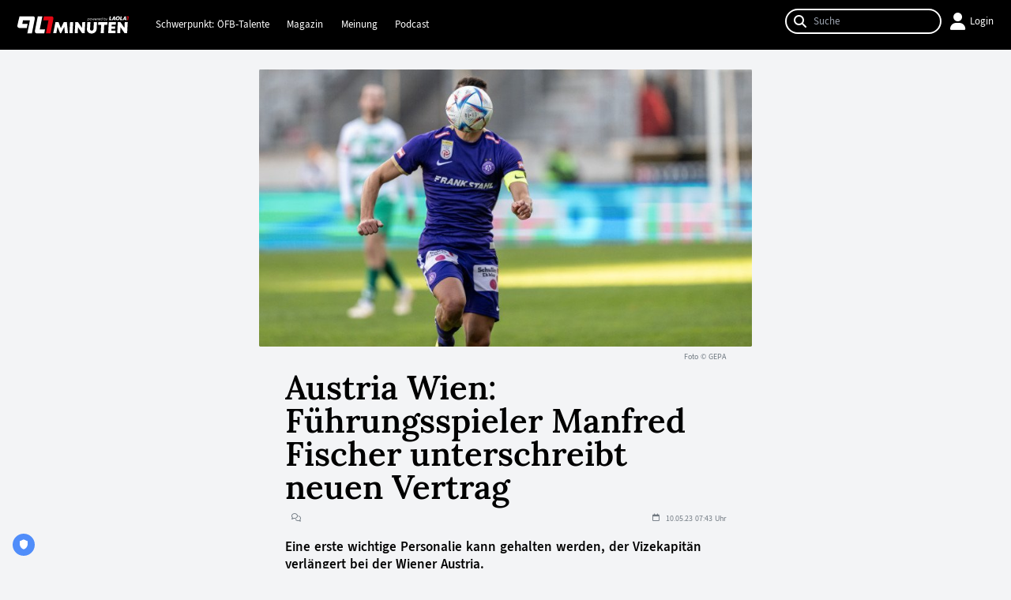

--- FILE ---
content_type: text/html; charset=utf-8
request_url: https://www.90minuten.at/de/red/presseschau/kurzmeldungen-vereine-verbaende-sportler/2023/mai/austria-wien-verlaengert-mit-fuehrungsspieler/
body_size: 4840
content:
<!DOCTYPE html>
<html lang="de">
<head>
        <link rel="preload" as="style" href="/storage/build/90minuten/assets/90minuten-B_uP9C_s.css" /><link rel="modulepreload" as="script" href="/storage/build/90minuten/assets/90minuten-C439V8E6.js" /><link rel="stylesheet" href="/storage/build/90minuten/assets/90minuten-B_uP9C_s.css" /><script type="module" src="/storage/build/90minuten/assets/90minuten-C439V8E6.js"></script><meta charset="utf-8">
    
    <meta name="viewport" content="width=device-width, initial-scale=1, maximum-scale=5, user-scalable=no"/>
<meta name="google-site-verification" content="OeAEHb-5p0K62ud_Lu8lXs0NnV8HCe-0fClhTTT3WrI" />
<meta name="facebook-domain-verification" content="hjrsf1d09wci2dqi5skb4gb55xvn0b" />
<meta name="robots" content="max-image-preview:large">

<link rel="shortcut icon" type="image/x-icon" href="/favicon.ico">
<link rel="alternate" type="application/rss+xml" href="https://www.90minuten.at/storage/rss/90minuten-news.xml" />

<link rel="shortcut icon" type="image/x-icon" href="/storage/static/90minuten/favicon.ico"/>
<link rel="icon" type="image/x-icon" href="/storage/static/90minuten/favicon.ico">

<link rel="preload" as="font" href="/storage/static/90minuten/fonts/lora/Lora-SemiBold.woff2" type="font/woff2" crossorigin="anonymous">
<link rel="preload" as="font" href="/storage/static/90minuten/fonts/source-sans/SourceSans3-Regular.woff2" type="font/woff2" crossorigin="anonymous">
<link rel="preload" as="font" href="/storage/static/90minuten/fonts/source-sans/SourceSans3-SemiBold.woff2" type="font/woff2" crossorigin="anonymous">

    
    <script src="https://cdn.truendo.com/pc/assets/scripts/stub.js" defer></script>
    <script defer id="truendoPrivacyPanel"
            type="text/javascript"
            src="https://cdn.truendo.com/pc/app.pid.js"
            data-siteid="df9ccfff-ad77-4115-a766-c66d2c823efd"></script>





        <title>Austria Wien: Führungsspieler Manfred Fischer unterschreibt neuen Vertrag</title>
<meta property="og:title" content="Austria Wien: Führungsspieler Manfred Fischer unterschreibt neuen Vertrag">

    <meta property="og:image" content="https://www.90minuten.at/storage/files/9b/c9/c5/ab-0019-4347-945f-f4ad577e876b.1280x720.jpg?v=0">

    <meta name="description" content="Eine erste wichtige Personalie kann gehalten werden, der Vizekapitän verlängert bei der Wiener Austria.">
    <meta property="og:description" content="Eine erste wichtige Personalie kann gehalten werden, der Vizekapitän verlängert bei der Wiener Austria.">

    <meta name="keywords" content="Austria Wien,Transfer"/>

<meta property="og:type" content="website"/>
<meta property="og:url" content="https://www.90minuten.at/de/red/presseschau/kurzmeldungen-vereine-verbaende-sportler/2023/mai/austria-wien-verlaengert-mit-fuehrungsspieler/">
<link rel="canonical" href="https://www.90minuten.at/de/red/presseschau/kurzmeldungen-vereine-verbaende-sportler/2023/mai/austria-wien-verlaengert-mit-fuehrungsspieler/"/>
            <link rel="preload" as="image" type="image/avif" href="https://www.90minuten.at/storage/files/9b/c9/c5/ab-0019-4347-945f-f4ad577e876b.800x450.avif?v=0" media="(min-width:801px)">
        <link rel="preload" as="image" type="image/avif" href="https://www.90minuten.at/storage/files/9b/c9/c5/ab-0019-4347-945f-f4ad577e876b.800x450.avif?v=0" media="(max-width:800px)">
    </head>

<body>


<!-- ad here-->
<div data-lazy="1" data-module='injectElement' data-id='1069881'><div></div>
</div>
<main>
    <div>
        <div id="billboard"
     class="ad-container"
     data-module="aditionAd"
     data-load-on="scroll">
    <div></div>
</div>
    </div>


    <div id="sidebar-left">
        <div id="skyscraper_left"
     class="ad-container"
     data-module="aditionAd"
     data-load-on="scroll">
    <div></div>
</div>
    </div>

    <div class="content">
            <script type="application/ld+json">{"@context":"https:\/\/schema.org","@type":"NewsArticle","mainEntityOfPage":"https:\/\/www.90minuten.at\/de\/red\/presseschau\/kurzmeldungen-vereine-verbaende-sportler\/2023\/mai\/austria-wien-verlaengert-mit-fuehrungsspieler\/","url":"https:\/\/www.90minuten.at\/de\/red\/presseschau\/kurzmeldungen-vereine-verbaende-sportler\/2023\/mai\/austria-wien-verlaengert-mit-fuehrungsspieler\/","inLanguage":"de","keywords":"Austria Wien, Transfer","headline":"Austria Wien: F\u00fchrungsspieler Manfred Fischer unterschreibt neuen Vertrag","description":"Eine erste wichtige Personalie kann gehalten werden, der Vizekapit\u00e4n verl\u00e4ngert bei der Wiener Austria.","datePublished":"2023-05-10T07:43:06+02:00","dateModified":"2024-04-12T10:04:29+02:00","isAccessibleForFree":true,"image":["https:\/\/www.90minuten.at\/storage\/files\/9b\/c9\/c5\/ab-0019-4347-945f-f4ad577e876b.720x720.jpg?v=0","https:\/\/www.90minuten.at\/storage\/files\/9b\/c9\/c5\/ab-0019-4347-945f-f4ad577e876b.960x720.jpg?v=0","https:\/\/www.90minuten.at\/storage\/files\/9b\/c9\/c5\/ab-0019-4347-945f-f4ad577e876b.1280x720.jpg?v=0"],"publisher":{"@type":"Organization","name":"90minuten.at","url":"https:\/\/www.90minuten.at\/de\/","sameAs":["https:\/\/www.facebook.com\/90minuten","https:\/\/www.instagram.com\/90minutenat\/"],"@context":"https:\/\/schema.org","logo":{"@type":"ImageObject","url":"https:\/\/www.90minuten.at\/storage\/static\/90minuten\/logo\/90min_seo_logo.png","width":771,"height":120}},"author":{"@type":"Organization","url":"https:\/\/www.90minuten.at\/de\/","name":"90minuten.at"}}</script>

    <div >
        <div class="composition-container composition-container--small">
            <div id="element-1097452"><div class="article-detail">

            <div class="article-image">
    <figure>
        <picture>
                            <source srcset="https://www.90minuten.at/storage/files/9b/c9/c5/ab-0019-4347-945f-f4ad577e876b.800x450.avif?v=0" media="(max-width:800px)" type="image/avif">
                        <source srcset="https://www.90minuten.at/storage/files/9b/c9/c5/ab-0019-4347-945f-f4ad577e876b.800x450.avif?v=0" type="image/avif">
                            <source srcset="https://www.90minuten.at/storage/files/9b/c9/c5/ab-0019-4347-945f-f4ad577e876b.800x450.jpg?v=0" media="(max-width:800px)" type="image/jpg">
                        <img class="layout-breakout"
                 src="https://www.90minuten.at/storage/files/9b/c9/c5/ab-0019-4347-945f-f4ad577e876b.800x450.jpg?v=0"
                 style="aspect-ratio: 1.7777777777778"
                 alt="Austria Wien: Führungsspieler Manfred Fischer unterschreibt neuen Vertrag">
        </picture>

        <figcaption>
                            Foto &copy; GEPA
                                </figcaption>
    </figure>
</div>

<script type="application/ld+json">
    {
      "@context": "https://schema.org/",
      "@type": "ImageObject",
      "contentUrl": "https://www.90minuten.at/storage/files/9b/c9/c5/ab-0019-4347-945f-f4ad577e876b.1280x720.jpg?v=0",
      "width": 1280,
      "height": 720,
      "copyrightNotice": "GEPA"
    }
</script>
        <div class="article-intro">
        <div class="article-intro__body">
                                        <h1 class="article-intro__title">Austria Wien: Führungsspieler Manfred Fischer unterschreibt neuen Vertrag</h1>
                        <div class="meta-data">
                <div>
                    
                    
                    <span class="meta-data__comments">
                        <em class="fa fa-regular fa-comments"></em>
                        
                    </span>
                </div>
                <span class="meta-data__published">
                    <em class="fa fa-regular fa-calendar"></em>
                    10.05.23 07:43 Uhr
                </span>
            </div>

                            <p class="article-intro__preview">
                    Eine erste wichtige Personalie kann gehalten werden, der Vizekapitän verlängert bei der Wiener Austria.
                </p>
                    </div>
    </div>

    <button data-module="shareButton"
        class="btn btn__outline btn__outline--muted">
    <em class="fa fa-share-alt" style="font-size: 14px"></em>
    Teilen
</button>

</div></div>
        </div>

        <div class="composition-container composition-container--small"
             data-module="insertAdsInto90MinutenNews">
            <div id="element-1097454"><div class="editor-text"><p>39 Pflichtspiele hat <strong>Manfred Fischer</strong> in der laufenden Saison bereits in den Beinen, &uuml;ber seine gesamte Karriere bei der <strong>Wiener Austria</strong> sind es bereits 74. Nach seinem Wechsel von Altach nach Wien-Favoriten &uuml;bernahm er schnell eine F&uuml;hrungsrolle, trug inzwischen auch mehrfach die Kapit&auml;nsbinde. Am Dienstagabend gab der Verein die langfristige Vertragsverl&auml;ngerung bis 2027 bekannt, der alte Vertrag w&auml;re mit Saisonende ausgelaufen.</p>
<p>&nbsp;</p>
<p><em>(Artikel unterhalb weiterlesen)</em></p></div></div><div id="element-1097455"><div class="row-teasers">
            <div class="article-teaser" data-article-teaser>
    <a href="https://www.90minuten.at/de/red/magazin/reportage/2023/regionalligen--tradition-trifft-auf-moderne--themenschwerpunkt-/" class="article-teaser__link">
        <picture class="article-teaser__image">
                            <source srcset="/storage/files/9b/c9/c5/b7-fab0-4e29-9b8a-e738080d1c75.150x150.avif?v=0" type="image/avif">
                <img src="/storage/files/9b/c9/c5/b7-fab0-4e29-9b8a-e738080d1c75.150x150.jpg?v=0"
                     style="aspect-ratio: 1"
                     loading="lazy"
                     alt="Regionalligen: Tradition trifft auf Moderne [Themenschwerpunkt]">
                    </picture>

        <div class="article-teaser__content">
                                    <h2 class="article-teaser__title">Regionalligen: Tradition trifft auf Moderne [Themenschwerpunkt]</h2>


                            <p class="article-teaser__preview">
                    Regionalliga-Kicker in der weiten Fußballwelt, Traditionsklubs mit Ambitionen, Nachbarschaftsduelle en masse - die dritte Leistungsstufe Österreichs ist eigentlich spannend. Was macht sie aus? Die 90minuten.at-Redaktion hat sich auf Spurensuche ins Unterhaus begeben.
                </p>
            
            <div class="meta-data">
                <span class="meta-data__author">
                    <!-- Todo: Teaser Author -->
                                    </span>
                            </div>

        </div>
    </a>
</div>
    </div></div><div id="element-1097456"><div class="editor-text"><p>&nbsp;</p>
<p>"Austria Wien und Manfred Fischer &ndash; das hat von der ersten Sekunde weg so gut gepasst, dass ich nach zwei Jahren sagen kann: Die Reise geht weiter. Ich gehe jeden Tag so gerne zum Training. Der Grund daf&uuml;r sind die Menschen, die beim Verein engagiert sind. Es macht mich als Mensch extrem stolz, dass ich mit Menschen zusammenarbeiten kann, die alles f&uuml;r ihren Verein geben und dem gemeinsamen Erfolg alles unterordnen &ndash; das ist auch meine Philosophie. Der Verein hat mir viel gegeben &ndash; ich m&ouml;chte etwas zur&uuml;ckgeben", so der 27-J&auml;hrige in einer Presseaussendung.</p>
<p>Sportdirektor <strong>Manuel Ortlechner</strong> erg&auml;nzt: "Manfred Fischer war ab Tag eins ein F&uuml;hrungsspieler. Er ist eine Pers&ouml;nlichkeit mit Ecken &amp; Kanten und ist authentisch &ndash; ich denke, dass ihn deshalb auch die Fans so m&ouml;gen. Die gegenseitige Wertsch&auml;tzung dr&uuml;ckt sich auch in der Vertragslaufzeit aus. Er will sich immer weiter verbessern und lebt vor, wie man sich als Profi verh&auml;lt &ndash; deshalb ist er f&uuml;r uns langfristig ein F&uuml;hrungsspieler, an dem sich unsere Jungen orientieren k&ouml;nnen".</p></div></div><div id="element-1097457"><div class="editor-text"><p>&nbsp;</p>
<h2><a href="https://www.90minuten.at/de/red/90minuten-at-news/ticker/2023/ticker----10--mai-2023/">&gt;&gt; Jetzt lesen ++ TICKER ++ Alle News des Tages</a></h2></div></div><div id="element-1097458"><div class="editor-text"><p>&nbsp;</p>
<h2>+ +&nbsp;Regionalligen: Tradition trifft auf Moderne [Themenschwerpunkt]</h2>
<h3><a href="https://www.90minuten.at/de/red/magazin/reportage/2023/tote-revolutionen---die-regionalliga-bleibt--wie-sie-ist--reportage-/">&gt;&gt; Tote Revolutionen - Die Regionalliga bleibt, wie sie ist [Reportage]</a></h3>
<h3><a href="https://www.90minuten.at/de/red/magazin/interviews/2023/marco-gruell---im-nachhinein-bist-du-dankbar------interview-/">&gt;&gt; Marco Gr&uuml;ll: "Ich schei&szlig;e mich vor nichts an" [Interview]</a></h3>
<h3><a href="https://www.90minuten.at/de/red/magazin/interviews/2023/matthias-seidl---habe-nicht-wirklich-an-profifussball-gedacht---interview-/">&gt;&gt; "... da schauen die Profivereine nicht einmal hin" [Interview]</a></h3>
<h3><a href="https://www.90minuten.at/de/red/magazin/interviews/2023/rene-kriwak---das-ziel-vor-augen--dann-wieder-weit-weg---interview-/">&gt;&gt; Gro&szlig;es Geld in der Regionalliga gesucht [Interview]</a></h3>
<h3><a href="https://www.90minuten.at/de/red/magazin/interviews/2023/michael-john-lema-in-leoben---hauptziel-waere-die-bundesliga---interview-/">&gt;&gt; Michael John Lema: Via Leoben zur&uuml;ck in die Bundesliga [Interview]</a></h3>
<h3><a href="https://www.90minuten.at/de/red/magazin/reportage/2023/austria-salzburg---ein-grosser-traditionsklub-im-herzen-der-regionalliga/">&gt;&gt; Austria Salzburg - ein Traditionsklub blickt in die Zukunft [Reportage]</a></h3>
<h3><a href="https://www.90minuten.at/de/red/magazin/reportage/2023/oesterreichs-regionalligen---von-der-geburtsstunde-bis-heute/">&gt;&gt; &Ouml;sterreichs Regionalligen - eine lange Geschichte... [Exklusiv]</a></h3>
<h3><a href="https://www.90minuten.at/de/red/magazin/reportage/2023/vienna--reinigendes-gewitter-unterhaus--reportage-/">&gt;&gt;&nbsp;Vienna: Reinigendes Gewitter Unterhaus [Reportage]</a></h3>
<p>&nbsp;</p>
<p>&nbsp;</p></div></div><div id="element-1097459"><div class="editor-text"><h3>Gleich weiterlesen:</h3></div></div><div id="element-1097460"><div class="row-teasers">
            <div class="article-teaser" data-article-teaser>
    <a href="https://www.90minuten.at/de/red/meinung/12meter/2023/rapid-cupituliert-vor-sturm--12-meter-/" class="article-teaser__link">
        <picture class="article-teaser__image">
                            <source srcset="/storage/files/9b/c9/c6/f6-4037-4718-bb12-8783c7576b96.150x150.avif?v=0" type="image/avif">
                <img src="/storage/files/9b/c9/c6/f6-4037-4718-bb12-8783c7576b96.150x150.jpg?v=0"
                     style="aspect-ratio: 1"
                     loading="lazy"
                     alt="Rapid cupituliert vor Sturm [12 Meter]">
                    </picture>

        <div class="article-teaser__content">
                                    <h2 class="article-teaser__title">Rapid cupituliert vor Sturm [12 Meter]</h2>


                            <p class="article-teaser__preview">
                    Das Cupfinale ist geschlagen und fand mit Sturm den verdienten Sieger. Die Grazer ernten die Früchte der konsequenten Arbeiten in den letzten Jahren. Noch ein Gewinner war der heimische Klubfußball, der sein wohl lässigstes Spiel seit sehr langer Zeit gesehen hat. 
                </p>
            
            <div class="meta-data">
                <span class="meta-data__author">
                    <!-- Todo: Teaser Author -->
                                    </span>
                            </div>

        </div>
    </a>
</div>
    </div></div><div id="element-1097461"><div class="editor-text"></div></div><div id="element-1097463"><div class="editor-text"><h3>&nbsp;</h3>
<h3>90minuten.at-exklusiv</h3></div></div><div id="element-1097464"><div class="row-teasers">
            <div class="article-teaser" data-article-teaser>
    <a href="https://www.90minuten.at/de/red/90minuten-at-news/90minuten-at-telegram---die-schnellsten-fussball-news-oesterreichs/" class="article-teaser__link">
        <picture class="article-teaser__image">
                            <source srcset="/storage/files/9c/40/8b/67-1681-4957-b92a-490d67c97e08.150x150.avif?v=0" type="image/avif">
                <img src="/storage/files/9c/40/8b/67-1681-4957-b92a-490d67c97e08.150x150.jpg?v=0"
                     style="aspect-ratio: 1"
                     loading="lazy"
                     alt="90minuten.at-Telegram: Die schnellsten Fußball-News Österreichs">
                    </picture>

        <div class="article-teaser__content">
                                    <h2 class="article-teaser__title">90minuten.at-Telegram: Die schnellsten Fußball-News Österreichs</h2>


                            <p class="article-teaser__preview">
                    Das gibt es nur bei 90minuten: Mit den Telegram-Fußball-News bekommst du die aktuellsten Fußball-News direkt via Telegram in sekundenschnelle auf Dein Smartphone serviert. Und das vollkommen kostenlos!
                </p>
            
            <div class="meta-data">
                <span class="meta-data__author">
                    <!-- Todo: Teaser Author -->
                                    </span>
                            </div>

        </div>
    </a>
</div>
    </div></div><div id="element-1097465"><iframe src="https://video.laola1.at/de-at/partner-player/90minuten?autoplay=true" width="100%" height="800px" id="spott_player" name="spott_player" scrolling="no" allowtransparency="true" allowfullscreen="true"></iframe></div>
        </div>

        
        <div class="OUTBRAIN"
     data-module="outbrain"
     data-load-on="scroll"
     data-src="DROP_PERMALINK_HERE"
     data-widget-id="AR_1"></div>
    </div>
    </div>

    <div id="sidebar-right">
        <div id="skyscraper"
     class="ad-container"
     data-module="aditionAd"
     data-load-on="scroll">
    <div></div>
</div>
    </div>
    <script type="text/javascript">
        window.pageInfo = JSON.parse("{\u0022title\u0022:\u0022Austria Wien: F\\u00fchrungsspieler Manfred Fischer unterschreibt neuen Vertrag\u0022,\u0022url\u0022:\u0022https:\\\/\\\/www.90minuten.at\\\/de\\\/red\\\/presseschau\\\/kurzmeldungen-vereine-verbaende-sportler\\\/2023\\\/mai\\\/austria-wien-verlaengert-mit-fuehrungsspieler\\\/\u0022,\u0022authors\u0022:[],\u0022pageId\u0022:3281535,\u0022rubricId\u0022:2156,\u0022breadcrumbs\u0022:[\u0022Kurzmeldungen Vereine\\\/Verb\\u00e4nde\\\/Sportler\u0022],\u0022publishDate\u0022:\u00222023-05-10\u0022,\u0022publishTime\u0022:\u002207:43\u0022,\u0022publishedAt\u0022:\u00222023-05-10T07:43:06+02:00\u0022,\u0022updatedAt\u0022:\u00222024-06-06T11:10:35+02:00\u0022,\u0022layout\u0022:\u0022News (90 Minuten)\u0022,\u0022tags\u0022:[\u0022Austria Wien\u0022,\u0022Transfer\u0022],\u0022oewaCategoryPath\u0022:null}")
    </script>
</main>

<footer id="footer">
    <div data-lazy="1" data-module='injectElement' data-id='1069940'></div>
</footer>

</body>
</html>


--- FILE ---
content_type: text/css
request_url: https://www.90minuten.at/storage/build/90minuten/assets/90minuten-B_uP9C_s.css
body_size: 7617
content:
@font-face{font-family:Lora;src:local("Lora-SemiBoldItalic"),local("Lora SemiBold Italic"),url(/storage/static/90minuten/fonts/lora/Lora-SemiBoldItalic.woff2) format("woff2"),url(/storage/static/90minuten/fonts/lora/Lora-SemiBoldItalic.woff) format("woff"),url(/storage/static/90minuten/fonts/lora/Lora-SemiBoldItalic.ttf) format("truetype");font-weight:600;font-style:italic;font-stretch:normal;unicode-range:U+0020-2212}@font-face{font-family:Lora;src:local("Lora-SemiBold"),local("Lora SemiBold"),url(/storage/static/90minuten/fonts/lora/Lora-SemiBold.woff2) format("woff2"),url(/storage/static/90minuten/fonts/lora/Lora-SemiBold.woff) format("woff"),url(/storage/static/90minuten/fonts/lora/Lora-SemiBold.ttf) format("truetype");font-weight:600;font-style:normal;font-stretch:normal;unicode-range:U+0020-2212}@font-face{font-family:Lora;src:local("Lora-Regular"),local("Lora Regular"),url(/storage/static/90minuten/fonts/lora/Lora-Regular.woff2) format("woff2"),url(/storage/static/90minuten/fonts/lora/Lora-Regular.woff) format("woff"),url(/storage/static/90minuten/fonts/lora/Lora-Regular.ttf) format("truetype");font-weight:400;font-style:normal;font-stretch:normal;unicode-range:U+0020-2212}@font-face{font-family:Lora;src:local("Lora-Italic"),local("Lora Italic"),url(/storage/static/90minuten/fonts/lora/Lora-Italic.woff2) format("woff2"),url(/storage/static/90minuten/fonts/lora/Lora-Italic.woff) format("woff"),url(/storage/static/90minuten/fonts/lora/Lora-Italic.ttf) format("truetype");font-weight:400;font-style:italic;font-stretch:normal;unicode-range:U+0020-2212}@font-face{font-family:"Source Sans 3";src:local("SourceSans3-Regular"),local("Source Sans 3 Regular"),url(/storage/static/90minuten/fonts/source-sans/SourceSans3-Regular.woff2) format("woff2"),url(/storage/static/90minuten/fonts/source-sans/SourceSans3-Regular.woff) format("woff"),url(/storage/static/90minuten/fonts/source-sans/SourceSans3-Regular.ttf) format("truetype");font-weight:400;font-style:normal;font-stretch:normal;unicode-range:U+0021-2212}@font-face{font-family:"Source Sans 3";src:local("SourceSans3-Light"),local("Source Sans 3 Light"),url(/storage/static/90minuten/fonts/source-sans/SourceSans3-Light.woff2) format("woff2"),url(/storage/static/90minuten/fonts/source-sans/SourceSans3-Light.woff) format("woff"),url(/storage/static/90minuten/fonts/source-sans/SourceSans3-Light.ttf) format("truetype");font-weight:300;font-style:normal;font-stretch:normal;unicode-range:U+0021-2212}@font-face{font-family:"Source Sans 3";src:local("SourceSans3-SemiBoldItalic"),local("Source Sans 3 SemiBold Italic"),url(/storage/static/90minuten/fonts/source-sans/SourceSans3-SemiBoldItalic.woff2) format("woff2"),url(/storage/static/90minuten/fonts/source-sans/SourceSans3-SemiBoldItalic.woff) format("woff"),url(/storage/static/90minuten/fonts/source-sans/SourceSans3-SemiBoldItalic.ttf) format("truetype");font-weight:600;font-style:italic;font-stretch:normal;unicode-range:U+0021-2212}@font-face{font-family:"Source Sans 3";src:local("SourceSans3-SemiBold"),local("Source Sans 3 SemiBold"),url(/storage/static/90minuten/fonts/source-sans/SourceSans3-SemiBold.woff2) format("woff2"),url(/storage/static/90minuten/fonts/source-sans/SourceSans3-SemiBold.woff) format("woff"),url(/storage/static/90minuten/fonts/source-sans/SourceSans3-SemiBold.ttf) format("truetype");font-weight:600;font-style:normal;font-stretch:normal;unicode-range:U+0021-2212}*,:before,:after{box-sizing:border-box;border-width:0;border-style:solid;border-color:#e5e7eb}:before,:after{--tw-content: ""}html,:host{line-height:1.5;-webkit-text-size-adjust:100%;-moz-tab-size:4;-o-tab-size:4;tab-size:4;font-family:Source Sans 3,sans-serif;font-feature-settings:normal;font-variation-settings:normal;-webkit-tap-highlight-color:transparent}body{margin:0;line-height:inherit;font-family:Source Sans 3,sans-serif}hr{height:0;color:inherit;border-top-width:1px}abbr:where([title]){-webkit-text-decoration:underline dotted;text-decoration:underline dotted}h1,h2,h3,h4,h5,h6{font-size:inherit;font-weight:inherit}a{color:inherit;text-decoration:inherit}b,strong{font-weight:bolder}code,kbd,samp,pre{font-family:ui-monospace,SFMono-Regular,Menlo,Monaco,Consolas,Liberation Mono,Courier New,monospace;font-feature-settings:normal;font-variation-settings:normal;font-size:1em}small{font-size:80%}sub,sup{font-size:75%;line-height:0;position:relative;vertical-align:baseline}sub{bottom:-.25em}sup{top:-.5em}table{text-indent:0;border-color:inherit;border-collapse:collapse}button,input,optgroup,select,textarea{font-family:inherit;font-feature-settings:inherit;font-variation-settings:inherit;font-size:100%;font-weight:inherit;line-height:inherit;letter-spacing:inherit;color:inherit;margin:0;padding:0}button,select{text-transform:none}button,input:where([type=button]),input:where([type=reset]),input:where([type=submit]){-webkit-appearance:button;background-color:transparent;background-image:none}:-moz-focusring{outline:auto}:-moz-ui-invalid{box-shadow:none}progress{vertical-align:baseline}::-webkit-inner-spin-button,::-webkit-outer-spin-button{height:auto}[type=search]{-webkit-appearance:textfield;outline-offset:-2px}::-webkit-search-decoration{-webkit-appearance:none}::-webkit-file-upload-button{-webkit-appearance:button;font:inherit}summary{display:list-item}blockquote,dl,dd,h1,h2,h3,h4,h5,h6,hr,figure,p,pre{margin:0}fieldset{margin:0;padding:0}legend{padding:0}ol,ul,menu{list-style:none;margin:0;padding:0}dialog{padding:0}textarea{resize:vertical}input::-moz-placeholder,textarea::-moz-placeholder{opacity:1;color:#9ca3af}input::placeholder,textarea::placeholder{opacity:1;color:#9ca3af}button,[role=button]{cursor:pointer}:disabled{cursor:default}img,svg,video,canvas,audio,iframe,embed,object{display:block;vertical-align:middle}img,video{max-width:100%;height:auto}[hidden]{display:none}*,:before,:after,::backdrop{--tw-border-spacing-x: 0;--tw-border-spacing-y: 0;--tw-translate-x: 0;--tw-translate-y: 0;--tw-rotate: 0;--tw-skew-x: 0;--tw-skew-y: 0;--tw-scale-x: 1;--tw-scale-y: 1;--tw-scroll-snap-strictness: proximity;--tw-ring-offset-width: 0px;--tw-ring-offset-color: #fff;--tw-ring-color: rgb(59 130 246 / .5);--tw-ring-offset-shadow: 0 0 #0000;--tw-ring-shadow: 0 0 #0000;--tw-shadow: 0 0 #0000;--tw-shadow-colored: 0 0 #0000}h1,h2,h3,h4,h5{font-family:Lora,serif}p,a,ol,ul,input,textarea,select,figcaption{font-family:"Source Sans 3",sans-serif;font-size:1.125rem;line-height:1.75rem;line-height:1.375}h1{font-size:2.25rem;line-height:2.5rem;margin-bottom:1rem;font-weight:600}@media(max-width:640px){h1{font-size:2rem}}h2{font-size:1.375rem;font-weight:600;line-height:1.25;margin-bottom:.5rem}h3{font-size:1.25rem;font-weight:600;line-height:1.25;margin-bottom:.5rem}.text-link{width:-moz-fit-content;width:fit-content;font-size:1rem;line-height:1.5rem;font-weight:600;--tw-text-opacity: 1;color:rgb(0 0 0 / var(--tw-text-opacity));text-decoration-line:none;position:relative;display:flex;align-items:center;padding-top:1rem;padding-bottom:1rem}@media(min-width:1024px){.text-link{padding-top:0;padding-bottom:0}}.text-link{transition-property:opacity;transition-property:color,background-color,border-color,text-decoration-color,fill,stroke;transition-duration:.2s;transition-timing-function:cubic-bezier(.4,0,.2,1)}.text-link:before{display:inline-block}@media(min-width:1024px){.text-link:before{--tw-content: "";content:var(--tw-content)}}.text-link:before{position:absolute;bottom:0;right:0;height:1px;width:100%;--tw-bg-opacity: 1;background-color:rgb(0 0 0 / var(--tw-bg-opacity));transition-duration:.3s;transition-timing-function:cubic-bezier(.4,0,.2,1)}.text-link:after{display:inline-block;--tw-content: "";content:var(--tw-content);position:absolute;bottom:0;left:0;height:1px;width:0;--tw-bg-opacity: 1;background-color:rgb(0 0 0 / var(--tw-bg-opacity));transition-delay:.1s;transition-duration:.3s;transition-timing-function:cubic-bezier(.4,0,.2,1)}.text-link:hover{--tw-text-opacity: 1;color:rgb(107 114 128 / var(--tw-text-opacity))}.text-link:hover:after{width:100%}.text-link:hover:before{width:0px}.overflow-hidden{overflow:hidden}@keyframes fadeInUp{0%{display:none;opacity:0;top:3rem}50%{opacity:1}to{display:block;top:2.5rem}}@keyframes fade-in{0%{opacity:0}to{opacity:1}}.fade-in{animation:fade-in .5s ease-in-out}.badge{margin-bottom:.5rem;display:inline-block;padding:.25rem .5rem;font-size:.875rem;line-height:1.25rem;font-weight:500;text-transform:uppercase;font-style:italic;letter-spacing:.05em;--tw-text-opacity: 1;color:rgb(255 255 255 / var(--tw-text-opacity));border-radius:2px;--tw-bg-opacity: 1;background-color:rgb(0 0 0 / var(--tw-bg-opacity))}.badge--primary{--tw-bg-opacity: 1;background-color:rgb(199 10 26 / var(--tw-bg-opacity))}.css-slider{display:flex;overflow-x:auto;scroll-margin:0 8px;scroll-behavior:smooth;scrollbar-color:rgba(17,18,21,.05);-moz-user-select:none;-ms-user-select:none;-webkit-user-select:none;user-select:none;-khtml-user-select:none}.css-slider::-webkit-scrollbar{width:4px;height:4px}.css-slider::-webkit-scrollbar-track{border-radius:4px;background:#1112150d}.css-slider::-webkit-scrollbar-thumb{border-radius:4px;background:#1112151a}.css-slider::-webkit-scrollbar-thumb:hover{background:#11121533}.css-slider::-webkit-scrollbar-thumb:active{background:#11121580}.css-slider.snap{scroll-snap-type:x mandatory}.css-slider.snap .snap{scroll-snap-align:start}.css-slider.snap .snap-center{scroll-snap-align:center}.scrollbar-none{scrollbar-width:none}.scrollbar-none::-webkit-scrollbar{display:none}body.dark-mode .css-slider::-webkit-scrollbar,.css-slider.dark-theme::-webkit-scrollbar{width:4px;height:4px}body.dark-mode .css-slider::-webkit-scrollbar-track,.css-slider.dark-theme::-webkit-scrollbar-track{border-radius:4px;background:#eff0f00d}body.dark-mode .css-slider::-webkit-scrollbar-thumb,.css-slider.dark-theme::-webkit-scrollbar-thumb{border-radius:4px;background:#eff0f01a}body.dark-mode .css-slider::-webkit-scrollbar-thumb:hover,.css-slider.dark-theme::-webkit-scrollbar-thumb:hover{background:#eff0f033}body.dark-mode .css-slider::-webkit-scrollbar-thumb:active,.css-slider.dark-theme::-webkit-scrollbar-thumb:active{background:#eff0f080}@media(max-width:980px){.css-slider-980{scroll-snap-type:x mandatory;scroll-margin:0 10px;overflow-x:auto;scroll-behavior:smooth;display:flex;scrollbar-color:rgba(0,0,0,.4)}.css-slider-980::-webkit-scrollbar-track{background:#0000000d}.css-slider-980::-webkit-scrollbar-thumb{background:#0006}.css-slider-980::-webkit-scrollbar{background:none;height:3px;width:3px}.css-slider-980 .snap{scroll-snap-align:start}}.diashow-slide{min-width:min(90%,max(400px,70%))}.article-slider{margin:2em 0}.article-slider__header{margin-left:auto;margin-right:auto;margin-bottom:2rem;max-width:1000px;padding-left:1rem;padding-right:1rem;display:flex;align-items:center;justify-content:space-between}.article-slider__header h2{font-size:1.875rem;line-height:32px}.article-slider .splide__slide figure{width:100%;margin-bottom:1rem}.article-slider .splide__slide figure img{aspect-ratio:3/2;border-radius:.125rem;width:100%}.article-slider .splide__slide figure figcaption{font-size:.875rem;line-height:1.25rem;--tw-text-opacity: 1;color:rgb(31 41 55 / var(--tw-text-opacity));margin-top:.5rem}.article-slider .splide__arrows{display:flex;flex-grow:1;align-items:center;justify-content:flex-end}.article-slider .splide__arrow{position:relative;top:0;--tw-translate-x: 0;transform:translate(var(--tw-translate-x),var(--tw-translate-y)) rotate(var(--tw-rotate)) skew(var(--tw-skew-x)) skewY(var(--tw-skew-y)) scaleX(var(--tw-scale-x)) scaleY(var(--tw-scale-y))}.article-slider .splide__arrow--next,.article-slider .splide__arrow--prev{border-width:1px;border-style:solid;--tw-border-opacity: 1;border-color:rgb(156 163 175 / var(--tw-border-opacity));background-color:transparent;height:45px;width:45px;border-radius:.125rem}@media(min-width:1024px){.article-slider .splide__arrow--next,.article-slider .splide__arrow--prev{height:65px;width:65px}}.article-slider .splide__arrow--next,.article-slider .splide__arrow--prev{transition-property:color,background-color,border-color,text-decoration-color,fill,stroke;transition-duration:.2s;transition-timing-function:cubic-bezier(.4,0,.2,1)}.article-slider .splide__arrow--next:hover,.article-slider .splide__arrow--prev:hover{--tw-border-opacity: 1;border-color:rgb(75 85 99 / var(--tw-border-opacity))}.article-slider .splide__arrow--next{right:0}.article-slider .splide__arrow--prev{left:-.5rem}@media(min-width:1024px){.article-slider .splide__arrow--prev{left:-1rem}}.sr-only{position:absolute;width:1px;height:1px;padding:0;margin:-1px;overflow:hidden;clip:rect(0,0,0,0);white-space:nowrap;border-width:0}.btn{padding:5px 10px;border-radius:5px;text-align:center;cursor:pointer;display:inline-block;font-family:"Source Sans 3",sans-serif;font-size:1.25rem;margin:0 0 32px}.btn__outline{background-color:transparent;border:1px solid #000;color:#000}.btn__outline--muted{border-color:#9ca3af;color:#6f7880}.btn__outline--muted:hover{filter:brightness(.5)}.btn>em{width:16px;display:inline-block}.icon__share{display:inline-block;width:1rem;height:1rem}.footer__content-wrapper{border-top:2px solid #e5e5e5;padding:1rem;margin-top:1rem;display:flex;flex-wrap:wrap;flex-direction:row}.footer__column-wrapper{min-width:150px;margin-bottom:1rem}.footer__column-header{font-size:1.2rem;font-weight:700;margin-bottom:10px;font-family:"Source Sans 3",sans-serif}.footer__column-header b{font-family:Lora,serif}.footer__column-link{margin-bottom:5px}.footer__column-link a{color:#000;text-decoration:none}.footer__column-link a:hover{text-decoration:underline}.footer__copyright-notice{text-align:center;font-size:.8rem;margin-block:1rem}@media(min-width:768px){.footer__content-wrapper{justify-content:space-between;gap:1rem;margin-inline:auto}}body{--tw-bg-opacity: 1;background-color:rgb(243 244 246 / var(--tw-bg-opacity));padding-top:86px;font-family:"Source Sans 3",sans-serif}iframe{margin:auto}@media(min-width:1024px){body{padding-top:88px}}.composition-container{width:100%}@media(min-width:640px){.composition-container{max-width:640px}}@media(min-width:768px){.composition-container,.composition-container--small{max-width:980px}}@media(min-width:980px){html{font-size:66%}.composition-container{max-width:calc(100vw - 320px)}.composition-container--small{max-width:calc(100vw - 400px)}}@media(min-width:1280px){html{font-size:70%}.composition-container{max-width:calc(100vw - 620px)}.composition-container--small{max-width:calc(100vw - 700px)}}@media(min-width:1400px){html{font-size:80%}}@media(min-width:1536px){html{font-size:100%}.composition-container{max-width:calc(100vw - 620px)}.composition-container--small{max-width:calc(100vw - 800px)}}@media(min-width:1880px){.composition-container{max-width:1280px}.composition-container--small{max-width:980px}}.composition-container{margin-left:auto;margin-right:auto;padding-left:1rem;padding-right:1rem}.composition-container iframe{margin:auto}#sidebar-left{position:fixed;top:88px;left:0;width:300px;height:calc(100vh - 112px)}#sidebar-right{position:fixed;top:88px;right:0;width:300px;height:calc(100vh - 112px)}@media(max-width:1279px){.composition-container{margin-left:0}#sidebar-left{display:none}}@media(max-width:980px){#sidebar-right{display:none}}@media(min-width:1980px){#sidebar-right{right:calc((100vw - 1980px)/2)!important}#sidebar-left{left:calc((100vw - 1980px)/2)!important}}.layout-breakout,.l1-lineup-survey{margin-right:-1em!important;margin-left:-1em!important;width:calc(100% + 2em)!important;max-width:calc(100% + 2em)!important;display:block}@media(min-width:980px){.layout-breakout,.l1-lineup-survey{margin-right:-3em!important;margin-left:-3em!important;width:calc(100% + 6em)!important;max-width:calc(100% + 6em)!important}}@media(min-width:1720px){.layout-breakout,.l1-lineup-survey{margin-right:-4em!important;margin-left:-4em!important;width:calc(100% + 8em)!important;max-width:calc(100% + 8em)!important}}@media(min-width:641px){.hide-on-non-mobile{display:none!important}}@media(max-width:640px){.hide-on-mobile{display:none!important}}@media(max-width:980px){.hide-on-non-desktop{display:none!important}}.row-teasers{margin:2em 0}.row-teasers .article-teaser__image{width:100px;flex:0 0 120px;aspect-ratio:1;margin:24px 18px 6px 0;float:left}@media(min-width:640px){.row-teasers .article-teaser__image{width:120px}}.row-teasers .article-teaser:after{clear:both;content:"";display:block}.row-teasers .article-teaser__preview{font-size:1.125rem;color:#3f3f3f}.row-teasers .article-teaser__content{padding:1em;min-height:164px;margin:0 -1rem;background:#ededed}.row-teasers .article-teaser__content:hover{background:#e8e8e8}.row-teasers .article-teaser__title{font-size:1.25rem}.article-teaser{width:100%}.article-teaser__image{display:block;width:100%;overflow:hidden;border-radius:.125rem}.article-teaser__image img{transition-property:transform;transition-duration:.5s;transition-timing-function:cubic-bezier(.4,0,.2,1)}.article-teaser__badge{font-family:"Source Sans 3",sans-serif;display:inline-block;padding:.25rem .5rem;font-size:.75rem;line-height:1rem;font-weight:500;text-transform:uppercase;font-style:italic;letter-spacing:.05em;--tw-text-opacity: 1;color:rgb(255 255 255 / var(--tw-text-opacity));border-radius:.375rem;--tw-bg-opacity: 1;background-color:rgb(0 0 0 / var(--tw-bg-opacity));max-width:100%;overflow:hidden;text-overflow:ellipsis;white-space:nowrap}.article-teaser__badge .website-icon{height:12px;display:inline-block;margin-top:-2px}.article-teaser__title{transition-property:color,background-color,border-color,text-decoration-color,fill,stroke;transition-duration:.2s;transition-timing-function:cubic-bezier(.4,0,.2,1);word-break:break-word}.article-teaser__link:hover .article-teaser__image img{--tw-scale-x: 1.1;--tw-scale-y: 1.1;transform:translate(var(--tw-translate-x),var(--tw-translate-y)) rotate(var(--tw-rotate)) skew(var(--tw-skew-x)) skewY(var(--tw-skew-y)) scaleX(var(--tw-scale-x)) scaleY(var(--tw-scale-y))}.article-teaser__link:hover .article-teaser__title{--tw-text-opacity: 1;color:rgb(107 114 128 / var(--tw-text-opacity))}.meta-data{margin-top:.5rem;display:flex;align-items:center;justify-content:space-between}.meta-data__author,.meta-data__comments,.meta-data__published{font-size:.875rem;line-height:1.25rem;--tw-text-opacity: 1;color:#6f7880;font-family:"Source Sans 3",sans-serif}.meta-data__comments,.meta-data__published{margin-left:.5rem;display:flex;align-items:center}.meta-data em{height:16px;width:16px;fill:#9ca3af;margin-right:.25rem;padding:2px}.opener{margin-bottom:2rem;gap:2rem}@media(min-width:1024px){.opener{display:grid;grid-template-columns:repeat(12,minmax(0,1fr))}}.opener__teaser{margin-bottom:1rem}@media(min-width:1024px){.opener__teaser{margin-bottom:0}}.opener__teaser{grid-column:span 8 / span 8}.opener__teaser .article-teaser__title{font-size:2.25rem;line-height:2.5rem}.opener__teaser .article-teaser__image{margin-bottom:1rem}@media(max-width:640px){.opener__teaser .article-teaser__image{width:calc(100% + 2rem);max-width:calc(100% + 2rem);margin:0 -1rem 1rem}.opener__teaser .article-teaser__title{font-size:2rem}}.opener__teaser .article-teaser__image img{aspect-ratio:16 / 9;width:100%}.opener__side{grid-column:span 4 / span 4;display:flex;flex-direction:column}.opener__side__teaser{order:1}@media(min-width:1024px){.opener__side__teaser{order:2}}.opener__side__teaser{margin-bottom:1rem}@media(min-width:1024px){.opener__side__teaser{margin-bottom:0}}.opener__side__teaser .article-teaser{margin-bottom:1rem}.opener__side__teaser .article-teaser:last-of-type{margin-bottom:0}.opener__side__teaser .article-teaser__link{display:flex;align-items:flex-start}.opener__side__teaser .article-teaser__image{margin-right:1rem;width:33%;max-width:96px}.opener__side__teaser .article-teaser__content{width:67%}.opener__side__teaser .article-teaser__image img{aspect-ratio:3/2}.opener__side__teaser .article-teaser__title{font-size:1.125rem;line-height:1.75rem}.opener__side .short-news{order:2}@media(min-width:1024px){.opener__side .short-news{order:1}}.three-column-articles-content-below{margin-bottom:2rem;display:grid;gap:2rem;grid-template-columns:repeat(1,minmax(0,1fr))}@media(min-width:768px){.three-column-articles-content-below{grid-template-columns:repeat(2,minmax(0,1fr))}}@media(min-width:1024px){.three-column-articles-content-below{grid-template-columns:repeat(3,minmax(0,1fr))}}.three-column-articles-content-below .article-teaser__image{margin-bottom:.5rem}.three-column-articles-content-below .article-teaser__image img{aspect-ratio:16 / 9}.four-column-articles-content-below{margin-bottom:2rem;display:grid;gap:2rem;grid-template-columns:repeat(1,minmax(0,1fr))}@media(min-width:768px){.four-column-articles-content-below{grid-template-columns:repeat(2,minmax(0,1fr))}}@media(min-width:1800px){.four-column-articles-content-below{grid-template-columns:repeat(4,minmax(0,1fr));gap:1rem}}.four-column-articles-content-below .article-teaser__link{display:flex}.four-column-articles-content-below .article-teaser__image{margin-bottom:.5rem;margin-right:.5em;flex:0 0 100px}.four-column-articles-content-below .article-teaser__title{font-size:1.125rem}.four-column-articles-content-below .article-teaser__image img{aspect-ratio:3/2}.two-column-articles-content-beside{margin-bottom:2rem;display:grid;gap:2rem}@media(min-width:1024px){.two-column-articles-content-beside{grid-template-columns:repeat(2,minmax(0,1fr))}.two-column-articles-content-beside .article-teaser__link{display:flex;align-items:flex-start}.two-column-articles-content-beside .article-teaser__image{flex:0 0 40%}}.two-column-articles-content-beside .article-teaser__image{margin-bottom:1rem}@media(min-width:1024px){.two-column-articles-content-beside .article-teaser__image{margin-right:1rem;margin-bottom:0}}.two-column-articles-content-beside .article-teaser__image img{aspect-ratio:3/2}.short-news{border-radius:.125rem;--tw-bg-opacity: 1;background-color:rgb(255 255 255 / var(--tw-bg-opacity));padding:1rem}@media(min-width:1024px){.short-news{margin-bottom:1rem}}.short-news ul{margin-top:1rem;margin-bottom:1rem}.short-news ul li{line-height:1.25;margin-bottom:1rem;padding-bottom:1rem;border-bottom-width:1px;--tw-border-opacity: 1;border-color:rgb(243 244 246 / var(--tw-border-opacity))}.short-news ul li a{transition-property:color,background-color,border-color,text-decoration-color,fill,stroke;transition-duration:.2s;transition-timing-function:cubic-bezier(.4,0,.2,1)}.short-news ul li a:hover{--tw-text-opacity: 1;color:rgb(107 114 128 / var(--tw-text-opacity))}.button{display:inline-block;font-size:1rem;line-height:1.5rem;font-weight:600;--tw-text-opacity: 1;color:rgb(255 255 255 / var(--tw-text-opacity));border-radius:2px;--tw-bg-opacity: 1;background-color:rgb(0 0 0 / var(--tw-bg-opacity));padding:1rem 2rem;transition-property:color,background-color,border-color,text-decoration-color,fill,stroke;transition-duration:.2s;transition-timing-function:cubic-bezier(.4,0,.2,1)}.button:hover{background-color:#000000e6}.button--primary{--tw-bg-opacity: 1;background-color:rgb(199 10 26 / var(--tw-bg-opacity))}.button--primary:hover{background-color:#c70a1ae6}.site-header{z-index:50;width:100%;--tw-bg-opacity: 1;background-color:rgb(0 0 0 / var(--tw-bg-opacity));padding:1rem 2rem;--tw-text-opacity: 1;color:rgb(255 255 255 / var(--tw-text-opacity));position:fixed;top:0;left:0;display:flex;transition-property:all;transition-duration:.2s;transition-timing-function:cubic-bezier(.4,0,.2,1)}.site-header--mobile-menu-open{height:100vh}.site-header--mobile-menu-open .site-header__actions{--tw-bg-opacity: 1;background-color:rgb(0 0 0 / var(--tw-bg-opacity))}.site-header__brand{order:1}.site-header__brand img{height:41px;width:141px;max-width:unset}.site-header__nav{margin-left:1rem;width:100%}@media(min-width:768px){.site-header__nav{width:fit-content}}@media(min-width:1280px){.site-header__nav{margin-left:2rem;margin-right:2rem;flex-grow:1}}.site-header__nav{order:3}@media(min-width:1280px){.site-header__nav{order:2}}.site-header__actions{order:2}@media(min-width:1280px){.site-header__actions{order:3}}.site-header__actions{display:none;flex-grow:1}@media(min-width:768px){.site-header__actions{display:flex;flex-grow:0}}.site-header__actions{display:flex;height:fit-content;width:100%;justify-content:center}@media(min-width:768px){.site-header__actions{justify-content:flex-end}}@media(min-width:1280px){.site-header__actions{width:fit-content}}.site-header__actions{display:none;position:absolute;left:0;bottom:0;padding:1rem 1rem 4rem}@media(min-width:768px){.site-header__actions{display:block;position:relative;left:auto;bottom:auto;padding:0}}.header-nav{display:flex;justify-content:flex-end;padding-right:.5rem}@media(min-width:1280px){.header-nav{justify-content:flex-start}}.header-nav__main-nav{overflow-y:auto;--tw-bg-opacity: 1;background-color:rgb(0 0 0 / var(--tw-bg-opacity));padding:2rem}@media(min-width:1280px){.header-nav__main-nav{overflow-y:visible;padding:0}}.header-nav__main-nav{display:none;align-items:center}@media(min-width:1280px){.header-nav__main-nav{display:flex}}.header-nav__main-nav{height:calc(100vh - 75px);width:100%;flex-direction:column}@media(min-width:1280px){.header-nav__main-nav{height:auto;flex-direction:row}}.header-nav__main-nav{position:absolute;top:75px;left:0}@media(min-width:1280px){.header-nav__main-nav{position:relative;top:auto;left:auto}}.header-nav__main-nav__menu-item--has-sub-nav{position:relative}.header-nav__main-nav__menu-item--sub-nav-open>.main-nav-link{opacity:.5}.header-nav__main-nav .icon{display:none}.header-nav__main-nav__menu-item--sub-nav-open .icon{display:inline}.header-nav__main-nav__menu-item--sub-nav-open>.main-nav-link:after{--tw-rotate: -180deg;transform:translate(var(--tw-translate-x),var(--tw-translate-y)) rotate(var(--tw-rotate)) skew(var(--tw-skew-x)) skewY(var(--tw-skew-y)) scaleX(var(--tw-scale-x)) scaleY(var(--tw-scale-y))}.header-nav__main-nav__menu-item--sub-nav-open .header-nav__sub-nav{display:block}@media(min-width:1280px){.header-nav__sub-nav{position:absolute;top:2.5rem;left:50%;--tw-translate-x: -50%;transform:translate(var(--tw-translate-x),var(--tw-translate-y)) rotate(var(--tw-rotate)) skew(var(--tw-skew-x)) skewY(var(--tw-skew-y)) scaleX(var(--tw-scale-x)) scaleY(var(--tw-scale-y))}}.header-nav__sub-nav{display:none;--tw-bg-opacity: 1;background-color:rgb(0 0 0 / var(--tw-bg-opacity));padding:1rem 1.5rem;animation-name:fadeInUp;animation-duration:.3s}.header-nav__sub-nav__menu-item{width:100%;white-space:nowrap}.header-nav__toggle-mobile-nav{display:flex}@media(min-width:1280px){.header-nav__toggle-mobile-nav{display:none}}.header-nav__toggle-mobile-nav{height:45px;width:45px;padding:.5rem}.header-nav__toggle-mobile-nav em{line-height:30px;font-size:1.875rem}.header-nav__toggle-mobile-nav .x-mark{display:none}.header-nav--mobile-menu-open .header-nav__main-nav{display:flex}.header-nav--mobile-menu-open .header-nav__toggle-mobile-nav .x-mark{display:inline-block}.header-nav--mobile-menu-open .header-nav__toggle-mobile-nav .fa-bars{display:none}.header-nav li{width:100%;padding-bottom:.5rem}@media(min-width:1280px){.header-nav li{width:fit-content;padding-bottom:0}}.header-nav .main-nav-link,.header-nav .sub-nav-link{padding:.5rem 1rem;display:block;width:100%;cursor:pointer}.main-nav-link:hover,.sub-nav-link:hover{opacity:.5}@media(min-width:1280px){.header-nav li a{width:fit-content}}.header-nav .main-nav-link{font-size:1.75rem;line-height:1.75rem}.header-nav .sub-nav-link{font-size:1.5rem;line-height:1.5rem}@media(min-width:1280px){.header-nav .sub-nav-link,.header-nav .main-nav-link{font-size:1.125rem;line-height:28px}}.header-nav li a:hover{opacity:.5}.header-nav li a{transition-property:opacity;transition-duration:.2s;transition-timing-function:cubic-bezier(.4,0,.2,1)}.search-and-login{display:none}.site-header--mobile-menu-open .search-and-login{display:flex}.site-header--mobile-menu-open .site-header__actions{display:block}@media(max-width:767px){.site-header--mobile-menu-open .searchContainer{bottom:60px}}@media(min-width:768px){.search-and-login{display:flex;justify-content:end;align-items:center}}.search-and-login__search{position:relative;display:block}.search-and-login__search input{max-width:200px}@media(min-width:1536px){.search-and-login__search input{max-width:300px}}.search-and-login__search input{-webkit-appearance:none;-moz-appearance:none;appearance:none;border-radius:9999px;border-width:2px;--tw-border-opacity: 1;border-color:rgb(255 255 255 / var(--tw-border-opacity));--tw-bg-opacity: 1;background-color:rgb(0 0 0 / var(--tw-bg-opacity));padding:.5rem 1rem .5rem 3rem;transition-property:color,background-color,border-color,text-decoration-color,fill,stroke,opacity,box-shadow,transform,filter,backdrop-filter,-webkit-backdrop-filter;transition-duration:.2s;transition-timing-function:cubic-bezier(.4,0,.2,1)}.search-and-login__search input:hover{opacity:.5}.search-and-login__search input:focus{--tw-border-opacity: 1;border-color:rgb(239 68 68 / var(--tw-border-opacity));opacity:1;outline:2px solid transparent;outline-offset:2px}.search-and-login__search em{font-size:16px;fill:#fff;transition-property:color,background-color,border-color,text-decoration-color,fill,stroke;transition-duration:.2s;transition-timing-function:cubic-bezier(.4,0,.2,1);position:absolute;top:50%;left:1rem;--tw-translate-y: -50%;transform:translate(var(--tw-translate-x),var(--tw-translate-y)) rotate(var(--tw-rotate)) skew(var(--tw-skew-x)) skewY(var(--tw-skew-y)) scaleX(var(--tw-scale-x)) scaleY(var(--tw-scale-y))}.search-and-login__search:hover em{fill:#ffffff80}.search-and-login__login{margin-left:1rem;display:flex;align-items:center;transition-property:opacity;transition-duration:.2s;transition-timing-function:cubic-bezier(.4,0,.2,1)}.search-and-login__login:hover{opacity:.5}.search-and-login__login em{font-size:22px;color:#fff;margin-right:.5rem}#billboard{max-width:min(970px,100%);margin:0 auto 10px}.ad-space--content-ad{min-width:min(100%,300px);background:#fff}.editor-text .ad-container{margin:2em 0;clear:both}@media(max-width:1620px){#billboard{display:none}}.table-wrapper{overflow-x:auto;padding:1em 0}.table-wrapper p{margin:0!important}.table-wrapper table{border-collapse:collapse;width:100%;border-bottom:1px solid whitesmoke}.table-wrapper table td{padding:10px 20px}.table-wrapper table th,.table-wrapper table thead tr{padding:10px 20px;text-align:left;font-weight:700;background:#252525;color:#fff;font-size:.75rem;font-style:italic;line-height:1.5rem}.table-wrapper table tr{background:#fff;color:#151515;transition:all .2s ease-in;border-top:1px solid whitesmoke}.table-wrapper table tr:hover{background:#f5f5f5}.editor-text .crest{width:48px;display:inline-block}@media all and (max-width:980px){.table-wrapper table td,.table-wrapper table th,.table-wrapper table thead tr{padding:10px}}@media all and (max-width:980px){.composition-container .table-wrapper{margin-left:-1rem;margin-right:-1rem}}.video-player__playlist{position:relative}.video-player__playlist__list-container{position:relative;height:250px;overflow-y:auto}@media(min-width:1024px){.video-player__playlist__list-container{height:calc(100% - 70px)}}.video-player__playlist__list-container ul{position:absolute;padding:0 1em;top:0;left:0}.video-player__playlist__list-container ul li{border-bottom-width:1px;--tw-border-opacity: 1;border-color:rgb(229 231 235 / var(--tw-border-opacity));margin-bottom:.5rem;padding-bottom:.5rem}.video-player__playlist__list-container ul li h3{font-weight:600}.video-player__playlist__action{position:absolute;bottom:0;left:0;height:70px;width:100%;--tw-bg-opacity: 1;background-color:rgb(243 244 246 / var(--tw-bg-opacity));padding-top:.5rem;padding-bottom:.5rem;text-align:center}.video-player__playlist__action .button{width:100%}.video-player__player{aspect-ratio:16 / 9;width:100%;border-radius:2px;--tw-bg-opacity: 1;background-color:rgb(229 231 235 / var(--tw-bg-opacity));position:relative}.video-player{margin-bottom:2rem;margin-top:2rem}.video-player--with-playlist{display:grid;grid-template-columns:repeat(12,minmax(0,1fr));gap:2rem;margin-bottom:2rem;margin-top:2rem}.video-player--with-playlist .video-player__player{grid-column:span 12 / span 12}@media(min-width:1024px){.video-player--with-playlist .video-player__player{grid-column:span 8 / span 8}}.video-player--with-playlist .video-player__playlist{grid-column:span 12 / span 12}@media(min-width:1024px){.video-player--with-playlist .video-player__playlist{grid-column:span 4 / span 4}}.video-link:hover{cursor:pointer;filter:brightness(.8)}.youtubeWrapper{background:#000;position:relative;padding-bottom:56.25%;height:0;margin:1em 0}.video-wrapper{position:relative;height:100%}.video-player__player:after{content:attr(data-title);position:absolute;top:0;left:0;background:#00000080;color:#fff;padding:.3rem .6rem;font-size:.8rem;text-align:left;white-space:nowrap;text-overflow:ellipsis;overflow:hidden;max-width:100%;box-sizing:border-box}.video-play-button{position:absolute;transform:translate(-50%,-50%);top:50%;left:50%;font-size:60px;color:#fff;filter:drop-shadow(0px 3px 6px black);z-index:1;transition:color .3s ease-in-out;pointer-events:none}.video-player-thumbnail{width:100%;cursor:pointer}.video-wrapper:after{content:attr(data-title);position:absolute;top:0;left:0;background:#00000080;color:#fff;padding:.3rem .6rem;font-size:.8rem;text-align:left;white-space:nowrap;text-overflow:ellipsis;overflow:hidden;max-width:100%;box-sizing:border-box}.video-player-thumbnail:hover{filter:brightness(.8)}.video-player-thumbnail:hover+.video-play-button{color:red}.nice-scrollbar::-webkit-scrollbar{width:5px;height:5px}.nice-scrollbar::-webkit-scrollbar-track{border-radius:4px;background:#bbb}.nice-scrollbar::-webkit-scrollbar-thumb{border-radius:4px;background:#8c8c8c}.nice-scrollbar:hover::-webkit-scrollbar-thumb{background:#494949}.nice-scrollbar::-webkit-scrollbar-thumb:active{background:#525252}.postings-wrapper{padding-top:3em;padding-bottom:3em;margin-top:3em;margin-bottom:3em}.postings-title{margin-bottom:2em}.article-intro{margin-bottom:2rem}@media(min-width:1024px){.article-intro__title{font-size:3.75rem;line-height:1}}.author-picture{border-radius:50%;filter:drop-shadow(0px 1px 1px gray)}.article-intro__preview{margin-top:1.5rem;font-size:1.25rem;line-height:1.75rem;font-weight:600}.article-intro__body .article-teaser__badge{margin-bottom:.5rem}@media(min-width:1024px){.article-intro__preview{font-size:1.5rem;line-height:2rem}}.article-intro .meta-data{display:flex;align-items:center;justify-content:space-between}.article-intro .meta-data>div{display:flex;align-items:center;flex-wrap:wrap}@media(min-width:640px){.article-detail .article-image img{aspect-ratio:16 / 9!important}}.article-detail a.meta-data__author:hover{text-decoration:underline}.article-copy{margin-bottom:2rem}.article-blockquote{margin-top:2rem;margin-bottom:4rem}@media(min-width:1024px){.article-blockquote{margin-top:4rem;margin-bottom:8rem}}.article-blockquote__blockquote{font-family:Lora,serif;font-size:1.875rem;line-height:2.25rem;font-weight:400;font-style:italic}@media(min-width:1024px){.article-blockquote__blockquote{font-size:3rem;line-height:1}}.article-blockquote__blockquote{text-align:center;line-height:1.25;display:flex;flex-direction:column;align-items:center}.article-blockquote__blockquote .fa-quote-left-alt{margin-bottom:6px}.article-blockquote__author{font-size:.875rem;line-height:1.25rem;--tw-text-opacity: 1;color:#6f7880;margin-top:1rem;display:flex;flex-direction:row;align-items:center;justify-content:center;font-family:"Source Sans 3",sans-serif}.article-blockquote__author:before{display:inline-block;--tw-content: "";content:var(--tw-content);height:1px;width:20px;--tw-bg-opacity: 1;background-color:#6f7880;margin-right:.5rem}.article-image figure{width:100%;margin-bottom:1rem}.article-image figure img{border-radius:.125rem}.article-image figure figcaption{font-size:.875rem;line-height:1.25rem;--tw-text-opacity: 1;color:#6f7880;margin-top:.5rem}.editor-text>p{font-size:1.125rem;line-height:1.75rem;margin-bottom:2rem}.editor-text>p>code{background:#e1e1e1;color:#000;font-family:inherit;padding:1rem;box-sizing:border-box;white-space:pre-wrap;display:block}.editor-text a{font-size:1.125rem;text-decoration-line:none;font-weight:700}.editor-text img{max-width:100%}.editor-text img.float-right{float:right;margin:8px 0 8px 8px}.editor-text img.float-left{float:left;margin:8px 8px 8px 0}@media(min-width:1024px){.editor-text>p{font-size:1.25rem;line-height:1.75rem}.editor-text a{font-size:1.25rem}}.editor-text a:hover{text-decoration-line:underline}.editor-text a{--tw-text-opacity: 1;color:#e30613}.editor-text ul{list-style-type:disc;margin-left:20px}.editor-text ul li p{margin:0}.text__center{width:100%;text-align:center}.article-image.big{margin-top:1em;margin-bottom:1em}.article-image .caption{font-size:1rem;color:#666}.article-image .copy{min-width:80px}@media screen and (min-width:640px){.article-image figcaption{display:flex;justify-content:space-between;flex-direction:row-reverse;gap:2rem}.article-image.left{max-width:46%;float:left;margin-right:2em;margin-top:1em}.article-image.right{max-width:46%;float:right;margin-left:2em;margin-top:1em}.article-image.center{max-width:60%;margin:2em auto}.article-image.big{margin-top:2em;margin-bottom:2em}}.loader.center{position:absolute;top:50%;left:50%;transform:translate(-50%,-50%);animation:rotate-center 1.2s cubic-bezier(.5,0,.5,1) infinite}.loader{position:relative;width:48px;height:48px;margin:auto;animation:rotate 1.2s cubic-bezier(.5,0,.5,1) infinite}.loader:before,.loader:after{box-sizing:border-box;display:block;position:absolute;content:"";width:48px;height:48px;border:12px solid;border-radius:50%;animation:rotate 1.2s cubic-bezier(.5,0,.5,1) infinite;border-color:black transparent transparent transparent}.loader.white:before,.loader.white:after{border-color:white transparent transparent transparent}.loader:after{animation-delay:-.45s}.loader:before{animation-delay:-.3s}@keyframes rotate{0%{transform:rotate(0)}to{transform:rotate(360deg)}}@keyframes rotate-center{0%{transform:translate(-50%,-50%) rotate(0)}to{transform:translate(-50%,-50%) rotate(360deg)}}.back-to-laola1{position:fixed;bottom:8px;left:6px;background:#000;z-index:10000000000;padding:10px;color:#fff;font-size:12px;border:2px solid gray;border-radius:6px;font-weight:700;font-style:italic;display:flex;gap:4px}.back-to-laola1 .back-logo{width:16px;height:16px}.back-to-laola1:hover{background:#474747}.registration-wall{max-height:140vh;position:relative;overflow:hidden}.registration-wall-overlay{position:absolute;height:100%;width:100%;z-index:20;background:linear-gradient(180deg,#fff0,#fff0 70%,#fff)}.registration-call-to-action{background:#fff;width:100%;margin:auto}.registration-call-to-action .registration-box{max-width:620px;width:100%;cursor:pointer;background:#fff;padding:1em;font-size:1.1rem;margin:0 auto;text-align:center}.registration-call-to-action .registration-button{padding:0 8px}.registration-call-to-action iframe{min-height:600px!important}.registration-call-to-action .logo-container{display:flex;align-items:center;justify-content:center}.registration-call-to-action .divider-line{width:45%;height:1px;background-color:#000}.small-event{background:#fff;align-items:center;text-decoration:none;text-align:left;margin:4px;color:#000;box-shadow:0 0 4px #0003;border-radius:8px}.small-event:hover{background:#f5f5f5}.small-event-lane{gap:6px}.small-event .small-name{font-weight:700;min-width:38px;text-align:left;overflow:hidden;text-overflow:ellipsis}.small-event .live{color:red}.small-event .badge-live{font-size:10px;text-align:left;font-weight:bolder}.small-event .crest{width:24px;height:24px}.small-event .flag{width:24px;height:18px;margin:3px 0}.small-event .teams-wrapper{border-right:2px solid #9f9f9f;min-width:92px}.small-team{padding-right:16px;margin:4px 0;display:flex;align-items:center;justify-content:start;gap:14px;white-space:nowrap;max-width:160px}.small-team.lost{opacity:.5}.small-scheduled,.small-status{font-size:14px;padding:0 4px;margin-right:auto;text-align:center}.small-event-header{width:100%;box-sizing:border-box;font-size:11px;padding:8px 10px 0 12px;font-weight:700;display:flex;align-items:center;color:gray;min-height:18px}.small-event-header .small-streams{font-size:10px;font-weight:bolder;margin-left:auto;white-space:nowrap}.small-event .event-body{display:flex;align-items:center;padding:2px 8px;gap:4px;min-height:68px}.small-event .small-result{font-size:20px;padding:0 4px;margin:4px 0;min-width:42px;font-weight:bolder;text-align:center}.small-event .event-footer{max-width:150px;white-space:nowrap;overflow:hidden;text-overflow:ellipsis;text-align:left;font-size:11px;padding:0 10px 6px;color:#7a7a7a}.podium-event.small-event{display:block;background:#d3d3d3;text-decoration:none;text-align:center;padding:6px}.small-event.podium-event .flag{width:18px;height:12px;margin:0 4px}.small-filter-btn{white-space:nowrap;border:1px solid #ccc;padding:12px 8px;min-width:150px;max-width:150px;overflow:hidden;text-overflow:ellipsis;font-weight:700;font-size:14px;cursor:pointer;text-align:left;animation:slide-in-left .2s forwards;opacity:0;border-radius:8px}.small-filter-btn:hover{background:#d3d3d3}.close-btn:hover{background:#8b0000}.small-filter-menu{position:relative;min-width:54px;max-width:54px;font-size:1.125rem;text-align:center;margin-left:0;border:none}.small-filter-menu:hover .small-menu-overlay{background:#f5f5f5}.small-menu-overlay{position:absolute;pointer-events:none;background:#fff;top:0;left:0;line-height:100%;width:100%;height:100%;border-radius:8px}.small-menu-overlay>.fa-bars{position:absolute;top:50%;left:50%;transform:translate(-50%,-50%)}.small-menu-select{width:100%;height:100%;cursor:pointer;border-radius:8px;border:none;background:none}.blur{filter:blur(2px) opacity(.85)}.clear-after:after{clear:both;content:"";display:block}.raw-image{margin-top:1em;margin-bottom:1em}html{view-transition-name:content}header.site-header{view-transition-name:header}::view-transition-old(content){animation:slide-out .3s cubic-bezier(.86,0,.07,1) forwards}::view-transition-new(content){animation:slide-in .3s cubic-bezier(.86,0,.07,1) forwards}::view-transition-old(content-reverse){animation:slide-in-reverse .3s cubic-bezier(.86,0,.07,1) forwards}::view-transition-new(content-reverse){animation:slide-out-reverse .3s cubic-bezier(.86,0,.07,1) forwards}@keyframes slide-out{0%{z-index:-1;transform:translate(0)}to{transform:translate(-100%)}}@keyframes slide-in{0%{transform:translate(100%)}to{transform:translate(0)}}@keyframes slide-out-reverse{0%{transform:translate(-100%)}to{transform:translate(0)}}@keyframes slide-in-reverse{0%{z-index:-1;transform:translate(0)}to{transform:translate(100%)}}


--- FILE ---
content_type: text/javascript
request_url: https://www.90minuten.at/storage/build/90minuten/assets/90minuten-C439V8E6.js
body_size: 9674
content:
const __vite__mapDeps=(i,m=__vite__mapDeps,d=(m.f||(m.f=["assets/minutenTagSearch-B3lVJv5V.js","assets/minutenTagSearch-B6EPWa4o.css","assets/wsc-rGmqjBdK.js","assets/wsc-DSI4EH5y.css"])))=>i.map(i=>d[i]);
const ce="/storage",ue="https://survey.laola1.at/postings/main.js";function fe(e,t,n){throw new Error(`fetching of element ${n} failed with status ${e.status}`)}function me(e){const t=e.split(":");return JSON.parse(atob(t[1]))}function T(e,t){return t?e.includes("?")?`${e}&${t}`:`${e}?${t}`:e}function pe(e,t){if(t.dataset.query&&(e=T(e,t.dataset.query)),t.value){const n=t.dataset.name||name||"value";e=T(e,n+"="+t.value)}return e}function m(e,t=300){return new Promise(n=>{const o=new IntersectionObserver(i=>{i.forEach(s=>{s.isIntersecting&&(n(),o.disconnect())})},{rootMargin:t+"px"});o.observe(e)})}function he(e,t){const n=e.dataset,o=n.into||n.replace||n.after||n.before;switch(o){case"this":return e;case"body":return document.body;case"parent":return e.parentElement;case"parent.parent":return e.parentElement.parentElement;case"html":return document.documentElement}let i=document.getElementById(o);return i||console.warn(`TARGET NOT FOUND: #${o}`),i}function ve(e,t){return t||we(e)?H(e):[e]}function H(e){const t=Array.from(e.children);return t.forEach(n=>{n.dataset.replaced="1",e.before(n)}),e.remove(),t}function we(e){for(const t of e.children)if(t.id&&t.id===e.id)return t;return null}function ge(e,t){(e.dataset.on||"click").split(",").forEach(o=>{ye(e,o,t)})}function ye(e,t,n){if(t==="scroll"){m(e).then(()=>{n()});return}if(t==="instant"){n();return}t==="timeout"&&setTimeout(()=>{e.isConnected&&n()},1e3*(parseInt(e.dataset.timeout)||0)),e.addEventListener(t,o=>{o.preventDefault(),n(o)})}function X(e,t,n){e.dataset.replaced&&e.matches(t)&&n(e),e.querySelectorAll(t).forEach(o=>{n(o)})}function Z(e,t){e.innerHTML=t,be(e)}function be(e){e.querySelectorAll("script").forEach(t=>{const n=document.createElement("script");Array.from(t.attributes).forEach(i=>{n.setAttribute(i.name,i.value)});const o=document.createTextNode(t.innerHTML);n.appendChild(o),t.parentNode.replaceChild(n,t)})}function Ee(e){X(e,"[data-fetch-element], [data-fetch-layout]",t=>{ge(t,()=>{t.dataset.debounce?Le(t,parseInt(t.dataset.debounce)):K(t)})})}function Le(e,t){console.log("debounceFetchElementHtml",e,t),e.debounce&&clearTimeout(e.debounce);const n=J(e);n&&n.classList.add("blur"),e.debounce=setTimeout(()=>{console.log("debounce timeout executed",e),K(e)},t||1e3)}function K(e){const t=e.dataset.fetchElement||e.dataset.fetchLayout;if(!t)return;const o=me(t).id;let s=`/${e.dataset.fetchElement?"element":"layout"}/${encodeURIComponent(t.replace("/","_"))}`;s=pe(s,e),e.tagName==="FORM"&&(s=Se(e,s)),window.isPreview&&(s=T(s,"preview=1"));let l=J(e,o);l.classList.add("blur"),window.fetch(s).then(r=>r.ok?r.text():fe(r,l,o)).then(r=>{Z(l,r),l.classList.remove("blur"),ve(l,!!e.dataset.replace).forEach(d=>{window.initializeFrontend(d)}),e.dataset.href&&window.history.replaceState({},"",e.dataset.href)}).catch(r=>{l.classList.remove("blur"),console.error(r)})}function J(e,t){return e.dataset.into||e.dataset.replace?he(e):document.getElementById("element-"+t)}function Se(e,t){const n=new FormData(e),o=new URLSearchParams(n).toString();return T(t,o)}const Y={};let _=null,ee=null;function Ae(e,t={}){if(_=e,ee=t,!_)throw"No modules specified"}function Pe(e){X(e,"[data-module]",t=>{try{ke(t)}catch(n){console.error(n)}})}function ke(e){const t=e.dataset.module;if(!_)throw new Error("No modules are set!");const n=_[t];if(n){n(e);return}Ie(e,t)}function Ie(e,t){const n=Y[t];if(n){F(e,()=>{n(e)});return}const o=ee[t];if(!o){if(t==="fakeNavigation")return;throw new Error("unknown module: "+t)}F(e,()=>{Te(e,t,o)})}function Te(e,t,n){n().then(o=>{Y[t]=o.default,o.default(e)})}function F(e,t){const n=e.dataset.loadOn;if(!n){t();return}if(n==="scroll"){m(e,200).then(()=>{t()});return}let o=!1;n.split(",").forEach(i=>{e.addEventListener(i,()=>{o||(o=!0,t())})})}function _e(e,t){Ae(e,t),window.initializeFrontend=n=>{Ee(n),Pe(n),window.dispatchEvent(new window.CustomEvent("initializeFrontend",{detail:{container:n}}))},window.initializeFrontend(document.body)}let V=null;function Ce(){return V===null&&(V=window.location.href.includes("appview")),V}let k,b="",j=!1;window.isPreview?k=new Promise(()=>{}):Ce()?k=xe().then(e=>(b=e,b)):k=Me().then(e=>(b=e.tcString,b));function S(){return b?Promise.resolve(b):k}function te(){return window.isPreview?new Promise(e=>{e()}):S()}function Me(){return new Promise(e=>{function t(){window.__tcfapi("addEventListener",2,o=>{j||(!j&&o.eventStatus==="useractioncomplete"||o.eventStatus==="tcloaded")&&(j=!0,e(o),o.vendor&&o.vendor.consents&&(window.oewaconsentgiven=o.vendor.consents[730]?"yes":"no"))})}function n(o){setTimeout(()=>{window.__tcfapi?t():n(o+100)},o)}if(!window.__tcfapi){n(100);return}t()})}function xe(){var e,t,n,o;return(n=(t=(e=window.webkit)==null?void 0:e.messageHandlers)==null?void 0:t.tcString)!=null&&n.postMessage?window.webkit.messageHandlers.tcString.postMessage(null):(o=window.Android)!=null&&o.getInAppTcString?Promise.resolve(window.Android.getInAppTcString()):(console.warn("Unable to get consent string from LAOLA1 app"),Promise.resolve(""))}const Ve="modulepreload",je=function(e){return"/storage/build/90minuten/"+e},U={},B=function(t,n,o){let i=Promise.resolve();if(n&&n.length>0){let l=function(d){return Promise.all(d.map(u=>Promise.resolve(u).then(c=>({status:"fulfilled",value:c}),c=>({status:"rejected",reason:c}))))};document.getElementsByTagName("link");const r=document.querySelector("meta[property=csp-nonce]"),p=(r==null?void 0:r.nonce)||(r==null?void 0:r.getAttribute("nonce"));i=l(n.map(d=>{if(d=je(d),d in U)return;U[d]=!0;const u=d.endsWith(".css"),c=u?'[rel="stylesheet"]':"";if(document.querySelector(`link[href="${d}"]${c}`))return;const a=document.createElement("link");if(a.rel=u?"stylesheet":Ve,u||(a.as="script"),a.crossOrigin="",a.href=d,p&&a.setAttribute("nonce",p),document.head.appendChild(a),u)return new Promise((h,w)=>{a.addEventListener("load",h),a.addEventListener("error",()=>w(new Error(`Unable to preload CSS for ${d}`)))})}))}function s(l){const r=new Event("vite:preloadError",{cancelable:!0});if(r.payload=l,window.dispatchEvent(r),!r.defaultPrevented)throw l}return i.then(l=>{for(const r of l||[])r.status==="rejected"&&s(r.reason);return t().catch(s)})};function De(e){e.dataset.init="1",Ne(e),He(e),qe(e)}function Ne(e){const t=e.parentElement.querySelector(".swiper-next"),n=e.parentElement.querySelector(".swiper-prev");if(t&&t.addEventListener("click",()=>{e.scrollLeft+=e.querySelector("*").offsetWidth}),n&&n.addEventListener("click",()=>{e.scrollLeft-=e.querySelector("*").offsetWidth}),!t||!n)return;let o=!1,i=!1;const s=()=>{o=e.scrollLeft+e.clientWidth<e.scrollWidth-5,i=e.scrollLeft>=5,t.style.opacity=o?"1":"0.3",n.style.opacity=i?"1":"0.3",o||t.classList.add("disabled"),i||n.classList.add("disabled"),o&&t.classList.remove("disabled"),i&&n.classList.remove("disabled")};e.addEventListener("scroll",()=>{s()}),s()}function He(e){let t={x:0},n=!1,o=5,i=0,s=0;const l=a=>{a.preventDefault()};e.dataset.persistScroll!==void 0&&Oe(e);const r=()=>{e.style["scroll-behavior"]="auto",requestAnimationFrame(()=>{if(Math.abs(o)<.5){o=0,e.style.removeProperty("scroll-behavior");return}o*=.95,e.scrollLeft=e.scrollLeft+o,r()})},p=()=>{n=!0,e.style["pointer-events"]="none",e.style["scroll-behavior"]="auto",e.style["scroll-snap-type"]="none",e.classList.remove("snap")},d=a=>{i=s,s=a.clientX;const h=s-t.x;!n&&Math.abs(h)>20?p():e.scrollLeft=t.left-h},u=a=>{n=!1,document.removeEventListener("mousemove",d),document.removeEventListener("mouseup",u),e.removeEventListener("dragstart",l),e.style.removeProperty("pointer-events"),e.style.removeProperty("scroll-behavior"),e.style.removeProperty("scroll-snap-type"),i&&(o=i-a.clientX,r())},c=a=>{t={left:e.scrollLeft,x:a.clientX},document.addEventListener("mousemove",d),document.addEventListener("mouseup",u),e.addEventListener("dragstart",l),o=0,i=0};e.addEventListener("mousedown",c)}function Oe(e){const t=sessionStorage.getItem("slider-scroll-"+e.dataset.sliderId);t&&e.scrollTo({left:parseInt(t),behavior:"instant"}),e.addEventListener("scrollend",function(){sessionStorage.setItem("slider-scroll-"+e.dataset.sliderId,e.scrollLeft)})}function qe(e){if(e.dataset.checkPaths===void 0)return;const t=window.pageInfo?window.pageInfo.url:null,n=t?new URL(t):null,o=n?n.pathname:window.location.pathname,i=n?n.hostname:window.location.hostname;e.querySelectorAll("a").forEach(s=>{const l=new URL(s.href);l.pathname===o&&l.hostname===i&&(s.classList.add("active"),s.parentElement.classList.add("active"))})}class Re{show(t){const n=document.createElement("div"),o=document.createElement("div");n.classList.add("popup"),o.classList.add("popup-content"),o.innerHTML=t,n.appendChild(o),document.body.appendChild(n),n.addEventListener("click",()=>{n.remove()})}}function ze(e){e.addEventListener("click",()=>{if(window.innerWidth-60<e.clientWidth)return;const t=e.dataset.size||"420x236";let o='<div class="placeholder-16-9"><img src="'+e.src.replace(t,"1280x720")+'"></div>';new Re().show(o)})}function x(e){return new Promise((t,n)=>{const o=document.createElement("script");o.src=e,o.addEventListener("load",()=>{t()}),o.addEventListener("error",()=>{n()}),o.onerror=n,document.head.appendChild(o)})}const C={},E={};function A(e){return C[e]?new Promise(t=>t()):E[e]?E[e]:(E[e]=x(e),E[e].then(()=>{E[e]=null,C[e]=1}))}function ne(e){if(C[e])return;C[e]=!0;const t=document.createElement("link");t.setAttribute("rel","stylesheet"),t.setAttribute("href",e),t.setAttribute("type","text/css"),document.head.appendChild(t)}const Fe={home:{medium_rectangle:{6055:"7525797"},pres_cad:{6055:"7525797"},meldung1:{6055:"7525797"},meldung2:{6055:"7525797"},meldung3:{6055:"7525797"},meldung4:{6055:"7525797"},skyscraper:{3484:"7525857",9758:"7525859"},superbanner:{664:"7525861"},wettbanner:{664:"7525861"},billboard:{8598:"7525863"},skyscraper_left:{7525759:"14529410","7525759 ":"14529401"}},default:{medium_rectangle:{49:"7525856"},pres_cad:{49:"7525856"},meldung1:{49:"7525856"},meldung2:{49:"7525856"},meldung3:{49:"7525856"},meldung4:{49:"7525856"},skyscraper:{115:"7525860",1552:"7525858"},superbanner:{7001:"7525862"},wettbanner:{7001:"7525862"},billboard:{7261:"7525864"},skyscraper_left:{7525759:"14529405","7525759 ":"14529398"}}},Ue={home:{superbanner:{4688:"7525803",6340:"7525866"},medium_rectangle:{4623:"7525868",7525759:"8979298"}},default:{superbanner:{1860:"7525867",9636:"7525865"},medium_rectangle:{8786:"7525869",7525759:"8979255"},meldung1:{8786:"7525869",7525759:"8979255"},meldung2:{8786:"7525869"},meldung3:{8786:"7525869"},meldung4:{8786:"7525869"},amp_banner:{1860:"7525867",9636:"7525865"},amp_content:{8786:"7525869"}}},Be={desktop:Fe,mobile:Ue};let L=null,g=null;oe();function $e(e){return oe().then(()=>{if(!L)return null;const t=JSON.parse(L.config||"{}");if(t.adPositions&&t.adPositions[e])return t.adPositions[e].id})}function oe(){if(!window.pageInfo)return Promise.resolve();const e=window.rubricId||window.pageInfo.rubricId;return!e||L&&L.id===e?Promise.resolve():g||(g=fetch(`/storage/json/rubric/id/${e}.json`).then(t=>t.json()).then(t=>{L=t.data,g=null}).catch(()=>{g=null}),g)}let M=null,ie="",f,I=!1,O;const se=[];window.renderPopupAditionAd=()=>new Promise(e=>{const t=document.createElement("DIV");t.id="popupAd",t.style="position: fixed; top: 50%; left: 50%; transform: translate(-50%,-50%); z-index: 10000; background: white; padding: 1em; box-shadow: 0 0 10px rgba(0,0,0,0.5);";const n=document.createElement("BUTTON");n.textContent="X",n.style="position: absolute; top: 0.5em; right: 0.5em; padding: 1em; background: red; color: white; border: none; cursor: pointer;",n.onclick=()=>{document.body.removeChild(t),e()},setTimeout(()=>{t.appendChild(n)},2e3),document.body.appendChild(t);const o=4762617,i=document.createElement("DIV");i.id="popup-"+o,t.appendChild(i),le(i,o)});function re(e){if(!M){We().then(()=>{$(e)});return}M.then(()=>{$(e)})}function We(){return M=S().then(e=>(ie=e,Ge())).then(()=>{Qe()}),M}function Ge(){return Promise.all([et(),tt()])}function Qe(){window.adition.srq.push(e=>{f=e,window.aditionApi=e,f.keepSiteContext(!0),Ye(),Xe(Be)})}function Xe(e){const t=window.initialWidth||window.innerWidth,n=t<640,o=t<1110,i=n?"mobile":o?"tablet":"desktop",s=window.location.href.endsWith("/de/");f.registerAdfarm("ad1.adfarm1.adition.com").setProfile("screenwidth",""+t).setProfile("device",i),s?O=n?e.mobile.home:e.desktop.home:O=n?e.mobile.default:e.desktop.default}async function $(e){let t=e.dataset.adId;if(t||(t=await $e(e.id)),!t){console.log("info: no ad id",e.id);return}if(!ae(e,t)){console.log("info: not loading",e.id);return}await m(e,200),le(e,t)}function ae(e,t){let n=window.getComputedStyle(e).getPropertyValue("display")!=="none";const o=!isNaN(t);return n&&o}function Ze(e,t){if(window.noAdsPls){console.log("ads are disabled");return}console.log("rendering",t),t=parseInt(t);const n=e.id;Ke(e,t),f.configureRenderSlot(n).setContentunitId(t),f.renderSlot(n),f.load([n]).completeRendering(),I=!0,f.events.onPostRender(()=>{I=!1,console.log("finished rendering ad for: "+n+"("+t+")"),q()}),f.events.onNoBanner(()=>{I=!1,console.log("no ad-banner for: "+n+"("+t+")"),q()})}function Ke(e,t){const n=O[e.id];if(n)for(const o in n)f.modules.configureModule("yieldlab").mapContentunit(t,parseInt(n[o]),parseInt(o)).enable()}function Je(e,t){!t.intervall||!t.reloads||(t.intervall=parseInt(t.intervall),t.reloads=parseInt(t.reloads),t.reloadInterval=setInterval(()=>{if(t.reloads===0){clearInterval(t.reloadInterval);return}document.visibilityState==="visible"&&ae(e,t)&&(t.reloads--,f.reload([e.id]),console.log("reload: "+e.id))},t.intervall*1e3))}function Ye(){f.consentService.setGdprConsent(ie).setGdpr(1).setGdprPd(1)}function le(e,t){se.push([e,t]),I||q()}function q(){let e=se.shift();e&&(Ze(e[0],e[1]),Je(e[0],e[1]))}function et(){return A("https://imagesrv.adition.com/js/srp.js")}function tt(){return A("https://imagesrv.adition.com/js/aut.js?ts="+Date.now())}function nt(e){const t=e.querySelector("[data-header-nav]");e.querySelector("[data-toggle-mobile-menu]").addEventListener("click",function(i){i.preventDefault(),e.classList.toggle("site-header--mobile-menu-open"),t.classList.toggle("header-nav--mobile-menu-open"),document.body.classList.toggle("overflow-hidden")}),e.querySelectorAll("[data-has-sub-nav]").forEach(i=>{const s=i.querySelector(".main-nav-link");s.addEventListener("click",function(l){l.preventDefault(),s.querySelector(".icon").classList.toggle("fa-rotate-90"),i.classList.toggle("header-nav__main-nav__menu-item--sub-nav-open"),!e.classList.contains("site-header--mobile-menu-open")&&ot(s,function(){i.classList.remove("header-nav__main-nav__menu-item--sub-nav-open")})})})}function ot(e,t){document.addEventListener("click",function(n){e.contains(n.target)||t(n)})}function it(e){S().then(()=>m(e,10)).then(()=>{(window.adsbygoogle=window.adsbygoogle||[]).push({}),A("https://pagead2.googlesyndication.com/pagead/js/adsbygoogle.js?client=ca-pub-8264305447624853")})}function st(e){const t={1:`<ins class="adsbygoogle"
data-ad-layout="in-article"
data-ad-format="fluid"
style="margin: 15px 0; display:block; text-align:center; width:100%;"
data-ad-client="ca-pub-8264305447624853"
data-ad-slot="8672953430"></ins>`,3:'<div class="ad-container" id="meldung1"><div></div>',6:'<div class="ad-container" id="meldung2"><div></div></div>',11:'<div class="ad-container" id="meldung3"><div></div></div>'},n=e.querySelectorAll(".editor-text > p");for(let o in t)if(n[o]){if(o==="1"){const s=D(t[o]);n[o].insertAdjacentElement("afterend",s),it(s);continue}const i=D(t[o]);n[o].insertAdjacentElement("afterend",i),W(i)}if(n.length<23){const o=document.getElementById("postings-ad");if(o){const i=D(t[22]);o.appendChild(i),W(i)}}}function D(e){const t=document.createElement("DIV");return t.innerHTML=e,t}function W(e){m(e).then(()=>{re(e.querySelector(":scope > div"))})}function rt(e){S().then(()=>m(e,300)).then(()=>{const t=document.querySelector('link[rel="canonical"]');e.innerHTML=`
<div class="OUTBRAIN"
    data-src="${t?t.href:"DROP_PERMALINK_HERE"}"
    data-widget-id="AR_1"
    data-ob-template="AT_Laola1.at">
</div>`;const n=e.querySelector(".OUTBRAIN");document.body.classList.contains("dark-mode")&&(n.dataset.darkMode="true"),x("https://widgets.outbrain.com/outbrain.js")})}function at(e){const t={url:window.location.href};e.addEventListener("click",async()=>{try{await navigator.share(t)}catch(n){console.error(n)}})}function lt(e){if(!e.dataset.lazy)return G(e);m(e).then(()=>G(e))}function G(e){const t=e.dataset.id,n=`${ce}/elements/${t}.html`;return window.fetch(n).then(o=>o.ok?o.text():(console.error("Element nicht gefunden: "+n),"")).then(o=>{Z(e,o),H(e).forEach(s=>{window.initializeFrontend(s)})})}class dt{constructor(t,n={}){this.loader=document.createElement("DIV"),this.loader.classList.add("loader"),this.loader.classList.add("full-width"),n.center&&this.loader.classList.add("center"),n.after?t.parentNode.insertBefore(this.loader,t):t.appendChild(this.loader),n.white&&this.loader.classList.add("white")}stop(){this.loader.remove()}stopAll(){document.querySelectorAll(".loader").forEach(t=>{t.remove()})}insertAfter(t){this.loader.insertAdjacentHTML("afterend",t)}}let N=!1,y=null,Q=0;function ct(e){te().then(t=>m(e,0).then(()=>{new de(t).startVideo(e)}))}class de{constructor(t){this.useDevAgamo=window.location.href.includes("useDevAgamo"),this.tcString=t||"",this.avvPlayer=null,this.videoElement=null}startVideo(t){this.videoElement=t;const n=new dt(t,{center:!0,white:!0});this.loadPlayer().then(()=>{n.stop(),this.shouldAutoPlay(t)&&!y?this.playVideo():this.showThumbnail()})}playVideo(){y&&!this.useDevAgamo&&y.resetVideo(),y=this,this.allowNPAWAnalytics();const t=this.videoElement.dataset.videoId;this.videoElement.dataset.title="",this.videoElement.id=this.videoElement.id||"spott-"+t+"-"+Q,Q++;const n=this.getVideoConfig(this.videoElement,t);this.addSpecialConfigFromUrl(n),this.avvPlayer=new window.avvpl.setupPlayer(n),this.avvPlayer.on("ended",()=>{!this.isIOS()&&this.endEvent&&this.endEvent()})}stopVideo(){N=!1,y===this&&(y=null),this.avvPlayer&&(this.avvPlayer=null),this.videoElement&&(this.videoElement.innerHTML="")}resetVideo(){this.stopVideo(),this.showThumbnail()}showThumbnail(){this.videoElement.innerHTML="<img class='video-player-thumbnail' src='/storage/static/laola1/placeholder.jpg'><em class='fa fa-play-circle video-play-button'></em>",this.videoElement.querySelector("img").addEventListener("click",()=>{this.videoElement.innerHTML="",this.playVideo()}),this.fetchThumbnailFromSpott()}fetchThumbnailFromSpott(){const t=this.getThumbnailElement();m(t,0).then(()=>{this.getThumbnailElement()&&fetch("https://video.laola1.at/api/v3/contents/"+this.videoElement.dataset.videoId).then(o=>o.json()).then(o=>{const i=this.getThumbnailElement();i&&(i.src=o.data.editorial.images[0].url,i.addEventListener("load",()=>{i.classList.add("fade-in")}),this.videoElement.dataset.title=o.data.editorial.translations.de.title)})})}getThumbnailElement(){return this.videoElement.querySelector(".video-player-thumbnail")}getVideoConfig(t,n){let o="";this.tcString?o="&gdpr=1&gdpr_consent="+this.tcString:console.warn("NO consent!!");const i="&customDimension14="+encodeURIComponent(window.location.href.split("?")[0]),s=`https://video.laola1.at/api/v3/contents/${n}/player-settings?portal=at&autoplay=true&enableProgressBar=true&enableTime=true&enableSeekForward=true&enableSeekBehind=true&showTitle=true`+i+o;return{id:t.id,playerLicenceKey:"70b334b83d624e09991102b553340357",videoid:n,language:"de",partnerid:9,autoplay:!0,enablePip:!0,share:{enabled:!0,url:window.location.href,pages:["facebook","twitter","mail"]},configUrl:s}}loadPlayer(){let t="https://avplayer.sportradar.com/agamo/latest/avvpl-player.js",n="https://avplayer.sportradar.com/agamo/latest/avvpl-player.css";return this.useDevAgamo&&(t="https://dev-cf.avplayer-nonprod.sportradar.dev/agamo/latest/avvpl-player.js",n="https://dev-cf.avplayer-nonprod.sportradar.dev/agamo/latest/avvpl-player.css"),ne(n),A(t)}shouldAutoPlay(t){return!N&&t.dataset.autoplay==="true"?(N=!0,!0):!1}addEndEvent(t){this.endEvent=t}isIOS(){return/(iPad|iPhone|iPod)/g.test(navigator.userAgent)}addSpecialConfigFromUrl(t){const n=window.location.search;n.includes("debug")&&(t.loglevel=4),n.includes("useStorage")&&(t.ignoreVolumeStorage=!1),n.includes("unmuteAds")&&(t.alwaysStartAdsMuted=!1),n.includes("noAdsPls")&&(t.advertisement={enabled:!1})}allowNPAWAnalytics(){window.utag||(window.utag={gdpr:{getSelectedCategories:()=>["necessary","analytics"]}})}}function ut(e){te().then(t=>{m(e).then(()=>{new ft(t).startPlayList(e)})})}class ft{constructor(t){this.player=new de(t)}startPlayList(t){const n=t.querySelector(".spott-video");this.videosLinks=t.querySelectorAll(".video-link");const o=this.videosLinks[0];if(!o)return this.player.stopVideo(n);n.dataset.videoId=o.dataset.videoId,this.player.startVideo(n),this.playNextVideoOnEnd(n),this.videosLinks.forEach(i=>{this.addClickEvent(n,i)})}addClickEvent(t,n){n.addEventListener("click",o=>{t.innerHTML="",setTimeout(()=>{this.startVideo(t,n)},2e3),o.preventDefault()})}startVideo(t,n){t.dataset.autoplay="true",t.dataset.mute="false",t.dataset.videoId=n.dataset.videoId,this.player.stopVideo(t),this.player.startVideo(t),this.videosLinks.forEach(o=>{o.parentElement.classList.remove("active")}),n.parentElement.classList.add("active")}playNextVideoOnEnd(t){this.player.addEndEvent(()=>{for(let n=0;n<this.videosLinks.length;n++)if(this.videosLinks[n].parentElement.classList.contains("active")){this.videosLinks[n+1]&&this.startVideo(t,this.videosLinks[n+1]);return}})}}function R(){return window.l1Authenticator?Promise.resolve(window.l1Authenticator):new Promise((e,t)=>{const n=document.createElement("script");n.src="https://login.laola1.at/build/authenticator.js",n.addEventListener("load",()=>{if(!window.l1Authenticator){t("authenticator did not load correctly");return}e(window.l1Authenticator)}),n.addEventListener("error",t),document.head.appendChild(n)})}function mt(){return new Promise((e,t)=>{if(document.cookie.indexOf("cognito.username")===-1)return t();R().then(n=>n.getVerifiedIdentity().then(e).catch(t)).catch(t)})}function pt(e){mt().then(()=>{}).catch(()=>{e.classList.add("registration-wall"),e.style.maxHeight=vt(e)+"px";const t=document.createElement("div");t.classList.add("registration-wall-overlay"),e.insertAdjacentElement("afterbegin",t),ht(e,t)})}function ht(e,t){const n=document.createElement("div");n.classList.add("registration-call-to-action"),e.insertAdjacentElement("afterend",n),n.innerHTML=`
<div class="registration-box">
<div class="logo-container">
<div class="divider-line"></div>
<button class="registration-button">
<img src="/favicon.ico">
</button>
<div class="divider-line"></div>
</div>
Jetzt <strong>kostenlos</strong> registrieren und weiterlesen:
</div>`,R().then(o=>o.login(!0,"?popup=false",n)).then(()=>{e.style.maxHeight="",n.remove(),t.remove(),e.classList.remove("registration-wall")})}function vt(e){let t=document.getElementById("registration-wall-marker");if(!t){const n=t=e.querySelectorAll("p");t=n[2]||n[1]||n[0]}return t?t.offsetTop:"0"}function wt(e){m(e).then(()=>{x(ue)})}const gt={injectElement:lt,insertAdsInto90MinutenNews:st,cssSlider:De,popupImage:ze,aditionAd:re,minutenNavigation:nt,outbrain:rt,shareButton:at,spottVideoPlayer:ct,spottVideoPlayList:ut,registrationWall:pt,postings:wt},yt={minutenTagSearch:()=>B(()=>import("./minutenTagSearch-B3lVJv5V.js"),__vite__mapDeps([0,1])),wsc:()=>B(()=>import("./wsc-rGmqjBdK.js"),__vite__mapDeps([2,3]))};function bt(e){const t=window.pageInfo;if(!t)return console.error("Warning: no pageInfo"),P();if(window.piwikLayer=[{pageTitle:document.title,pageId:t.pageId,publishDate:t.publishDate,publishTime:t.publishTime,pageBeType:t.pageBeType,author:t.authors.join(", ")}],window.LAOLA1_pagePublishDate=t.publishDate,!Et()){P(e);return}Lt().then(n=>{window.piwikLayer[0].customerID=n,P(e)}).catch(n=>{console.error("not loggedin:",n),P(e)})}function P(e){(function(t,n,o,i){t[o]=t[o]||[],t[o].push({start:new Date().getTime(),event:"stg.start"});var s=n.getElementsByTagName("script")[0],l=n.createElement("script");function r(c,a,h){var w="";{var v=new Date;v.setTime(v.getTime()+24*h*60*60*1e3),w="; expires="+v.toUTCString()}n.cookie=c+"="+a+w+"; path=/"}var p=(t.location.href.match("stg_debug")||n.cookie.match("stg_debug"))&&!t.location.href.match("stg_disable_debug");r("stg_debug",p?1:"",p?14:-1);var d=[];d.push("data_layer_name="+o),p&&d.push("stg_debug");var u=d.length>0?"?"+d.join("&"):"";l.async=!0,l.src="https://sportradar.containers.piwik.pro/"+i+".js"+u,s.parentNode.insertBefore(l,s),(function(c,a,h){c[a]=c[a]||{};for(var w=0;w<h.length;w++)(function(v){c[a][v]=c[a][v]||{},c[a][v].api=c[a][v].api||function(){var z=[].slice.call(arguments,0);typeof z[0]=="string"&&t[o].push({event:a+"."+v+":"+z[0],parameters:[].slice.call(arguments,1)})}})(h[w])})(t,"ppms",["tm","cm"])})(window,document,"piwikLayer",e)}function Et(){return document.cookie.includes("cognito.username")}function Lt(){const e=document.cookie.match(/cognito\.id=([^;]+)/);return e&&e[1]?Promise.resolve(e[1]):R().then(t=>t.getVerifiedIdentity()).then(t=>{const n=t.payload["cognito:username"];if(!n)throw new Error("No cognito username found in id token");return document.cookie=`cognito.id=${n}; path=/; max-age=604800; secure; samesite=strict`,n})}function St(e){window.tentacles={apiToken:e},At(),(function(t,n){var o=t.createElement(n);o.type="text/javascript",o.async=!0,o.src=(t.location.protocol=="https:"?"https://d7d3cf2e81d293050033-3dfc0615b0fd7b49143049256703bfce.ssl.cf1.rackcdn.com":"http://t.contentinsights.com")+"/stf.js";var i=t.getElementsByTagName(n)[0];i.parentNode.insertBefore(o,i)})(document,"script"),A("https://tentacles.smartocto.com/ten/tentacle.js")}function At(){window._ain=window._ain||{};const e=window.pageInfo||{};window._ain.url=e.url,window._ain.page_type=(e.layout||"").toLowerCase().includes("news")?"article":"landing",window._ain.postid=e.pageId,window._ain.title=e.title,window._ain.pubdate=e.publishedAt,window._ain.authors=e.authors.join(","),window._ain.sections=e.breadcrumbs.join(">"),window._ain.tags=e.tags.join(","),window._ain.updateTimestamp=e.updatedAt,window._ain.reader_type=document.cookie.includes("cognito.username")?"registered":"anonymous",window._ain.access_level="free",window._ain.has_video=!1,window._ain.maincontent="main"}function Pt(){if(!document.referrer.includes("www.laola1.at"))return;const e=document.createElement("div");document.body.appendChild(e),e.outerHTML=`

<a href="https://www.laola1.at/de/" aria-label="Zurück zu LAOLA1" title="Zurück zu LAOLA1" class="back-to-laola1">
    ZURÜCK ZU
    <img class="back-logo" alt="LAOLA1" src="/storage/static/laola1/img/favicon_alt.svg"></div>
</a>

    `}function kt(e){x("https://static.cleverpush.com/channel/loader/"+e+".js")}function It(){window.addEventListener("beforeunload",e=>{const t=document.querySelector("main");window.addEventListener("pageshow",n=>{n.persisted&&(t.style.filter="")}),t.style.filter="opacity(0.67)"})}_e(gt,yt);document.addEventListener("DOMContentLoaded",()=>{S().then(()=>{kt("5ND7uG5KLEZTCWPQg"),bt("9a0b4af4-60f2-4c6d-a97f-a54331ccfc0e"),St("uybm3koheeehzu9o1j59vkze9ofuajls")}),Pt()});ne("/storage/static/90minuten/fonts/fontawesome.css");It();
